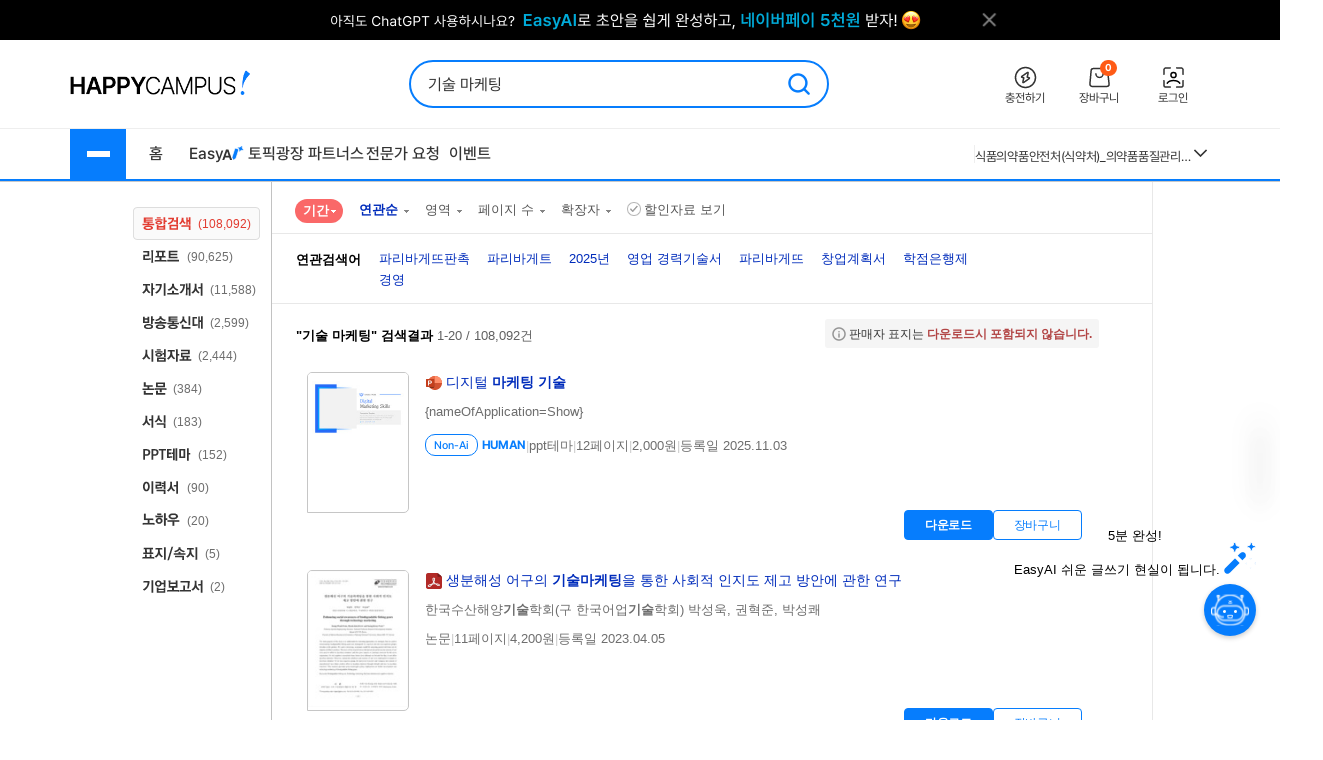

--- FILE ---
content_type: text/html; charset=UTF-8
request_url: https://www.happycampus.com/search/?qu=%EA%B8%B0%EC%88%A0+%EB%A7%88%EC%BC%80%ED%8C%85
body_size: 28418
content:
	<!doctype html>
	<html lang="ko">
	<head>
		<meta charset="utf-8">
		<meta http-equiv="X-UA-Compatible" content="IE=Edge">
				<meta name="robots" content="INDEX, FOLLOW">
		<meta name="title" content="&quot;기술 마케팅&quot;의 검색결과 입니다.">
									<meta name="description" content="{nameOfApplication=Show} ">
				<meta name="keywords" content="파리바게뜨판촉,파리바게트,2025년,영업 경력기술서,파리바게뜨,창업계획서,학점은행제,경영">
												<meta name="naver-site-verification" content="9d5276990e037d2a259f3dd85f8d386740d2b02d">
			<meta name="msvalidate.01" content="E236260B46612146FC41B9B341F4AE51" />
				<link rel="SHORTCUT ICON" type="image/x-icon" href="/images/v4/favicon.ico">
						
				<link rel="stylesheet" type="text/css" href="/css/v5/swiper-bundle.min.css?cssVer=20260114.0" />
<link rel="stylesheet" type="text/css" href="/css/v4/common.css?cssVer=20260114.0" />
<link rel="stylesheet" type="text/css" href="/css/v4/search2014.css?cssVer=20260114.0" />
<link rel="stylesheet" type="text/css" href="/css/pop/pop2009.css?cssVer=20260114.0" />
<link rel="stylesheet" type="text/css" href="/css/jquery-ui/jquery-ui.min.css?ver=3" />
<link rel="stylesheet" type="text/css" href="?cssVer=20260114.0" />
<script type="text/javascript" src="/assets/2905faa7/jquery.min.js"></script>
<script type="text/javascript" src="/js/swiper-bundle.min.js?jsVer=20260113.0"></script>
<script type="text/javascript" src="https://pagead2.googlesyndication.com/pagead/js/adsbygoogle.js"></script>
<script type="text/javascript" src="/js/plugin/jquery.cycle.all.js?jsVer=20260113.0"></script>
<title>&quot;기술 마케팅&quot;의 검색결과 입니다.</title>
	</head>
	<body>
							<div class="TopBanner">
					<div class="Inner">
						<div id="bannerPcHeaderLine" style="position:relative;width:1025px;height:40px;clear:both;">
		
		<ul style="list-style:none !important;overflow:hidden;width:1025px;height:40px;">
							<li data-bannerPositionSeq='233' data-bannerSeq="3492"><a href="/banner/click/3492" target='_blank'><img src="/images/hcBanner/2025/09/01/3492.png?cd=1767158434" width="1025" alt="AI글쓰기 2.1 업데이트"></a></li>
								</ul>
			</div>

	<script>
		jQuery(function () {
			
			if(typeof bannerSeq === "undefined"){
				bannerSeq = new Array();
			}

			var bannerCycleOpts = {
				fx: 'fade',
				speed: 'fast',
				timeout: 0,
				pagerEvent: 'mouseover',
				slideResize: true,
				containerResize: true,
				width: '100%',
				height: '100%',
				fit: 1,
				speed: 600,
				timeout: 3000,
				//배너가 노출될때 최초 1회 뷰 로그 저장
				before(el) {
					if(typeof $(el).attr('data-bannerSeq') !== "undefined") {
						if(bannerSeq.indexOf($(el).attr('data-bannerPositionSeq')+'-'+$(el).attr('data-bannerSeq')) == -1) {
							$.get("/banner/viewLog/" + $(el).attr('data-bannerSeq'));
							bannerSeq.push($(el).attr('data-bannerPositionSeq')+'-'+$(el).attr('data-bannerSeq'));
							console.log($(el).attr('data-bannerPositionSeq')+'-'+$(el).attr('data-bannerSeq'));
						}
					}
				},
			};

			
			$('#bannerPcHeaderLine > ul').cycle(bannerCycleOpts);

						$.get("/banner/viewLog/3492");
			
		});
	</script>						<button class="BtnClose" style="z-index: 9999">
							<img src="/images/v4/main/btn_top_close.png" alt="닫기" />
						</button>
					</div>
				</div>
				<script>
					const closeButton = document.querySelector('.BtnClose');
					closeButton.addEventListener('click', () => {
						const banner = document.querySelector('.TopBanner');
						banner.style.display = 'none';
					});
				</script>
				
			<div id="wrap_v4">
				
<header id="Header" class="Header">
	<div class="Shell">
		<div class="Inner">

			<article class="CenterBetween">

				<!--2025012291709 :: 로고 :: START-->
				<a href="/" class="Logo">
					<img src="/images/v5/logo/logo_header_hp.png" alt="">
				</a>
				<!--2025012291709 :: 로고 :: END-->

									<!--2025012291742 :: 검색창 :: START-->
					<div id="SearchBar">
						<div class="TextInput_2 NoFocused">
							<form name='search'
								  action="https://www.happycampus.com/search/"
								  accept-charset="utf-8" method="get"
								  onsubmit="return SearchBar.keywordSuggestFormSubmit();">
								<input type="hidden" id="searchType" name="type" value="all">
								<input type="text"
									   id="SearchBarInput"
									   placeholder="원하는 자료를 검색해 보세요."
									   autocomplete="off"
									   value="기술 마케팅">
								<button onclick="Common.hcLogTrace(229, 1043); " class="BtnSearch">
									<img src="/icon/v5/layout/icon_1.svg" alt="검색">
								</button>
							</form>

							<div id="SearchBarRecentSearches" class="RecentSearches"
								 style="display: none;">

								<div class="Recent">
									<div class="Title">
										<div class="Text">최근 검색어</div>
										<button class="BtnDelete"
												onclick="SearchBar.latelyKeywordReset();"
											>전체삭제</button>
									</div>
									<div class="Content">
										<div id="NoRecentSearches" class="Type1">최근 검색어 내역이 없습니다.</div>
										<div id="NoAutoSearches" class="Type1">자동완성 내역이 없습니다.</div>
										<ul class="Searching Type2" id="SearchBarKeywordArea">
										</ul>
									</div>
									<div class="BtnClose">
										<button>닫기</button>
									</div>
								</div>
							</div>
						</div>
					</div>
					<!--2025012291742 :: 검색창 :: END-->
					
								<!--2025012291851 :: 버튼 :: START-->
				<ul class="Ul-DVSXRFQ">
					<li>
						<a href="/pay/" class="Item" onclick="Common.hcLogTrace(233, 1149);">
							<div class="ImgBox">
								<img src="/icon/v5/layout/icon_1_1.svg" alt="충전하기">
							</div>
							<div class="Text">충전하기</div>
						</a>
					</li>
					<li>
						<a href="/cart/" class="Item" onclick="Common.hcLogTrace(233, 1154);">
							<div class="ImgBox">
								<img src="/icon/v5/layout/icon_1_2.svg" alt="장바구니">
								<div class="Num">0</div>
							</div>
							<div class="Text">장바구니</div>
						</a>
					</li>
											<li>
							<a href="https://www.happycampus.com/site/login/?returnUrl=https%3A%2F%2Fwww.happycampus.com%2Fsearch%2F%3Fqu%3D%25EA%25B8%25B0%25EC%2588%25A0%2B%25EB%25A7%2588%25EC%25BC%2580%25ED%258C%2585"
									class="Item" onclick="Common.hcLogTrace(233, 1146);">
								<div class="ImgBox">
									<img src="/icon/v5/layout/icon_1_4.svg" alt="로그인">
								</div>
								<div class="Text">로그인</div>
							</a>
						</li>
										</ul>
				<!--2025012291851 :: 버튼 :: END-->
							</article>
		</div>
	</div>
</header>
<nav class="TopNav">
	<div class="Shell">
		<div class="Inner">
			<article class="Box-I6VIE51L">
				<div class="First">
					<div class="MenuWrap">
						<button class="BtnHamburger">
							<span class="Bar"></span>
							<span class="Bar"></span>
							<span class="Bar"></span>
						</button>
						<ul class="MenuFirst">
							<li class="SubTitle">문서광장</li>
														<li>
									<a href="/kndata/report/" class="Item">
										<span>리포트</span>
										<img src="/icon/v5/layout/icon_4.svg" alt="오른쪽 화살표">
									</a>

									<ul class="SubMenu">
																					<li><a href="/kndata/report/12">경영/경제</a></li>
																						<li><a href="/kndata/report/13">공학/기술</a></li>
																						<li><a href="/kndata/report/20">교육학</a></li>
																						<li><a href="/kndata/report/18">농/수산학</a></li>
																						<li><a href="/kndata/report/23">독후감/창작</a></li>
																						<li><a href="/kndata/report/21">법학</a></li>
																						<li><a href="/kndata/report/16">사회과학</a></li>
																						<li><a href="/kndata/report/15">생활/환경</a></li>
																						<li><a href="/kndata/report/22">예체능</a></li>
																						<li><a href="/kndata/report/19">의/약학</a></li>
																						<li><a href="/kndata/report/14">인문/어학</a></li>
																						<li><a href="/kndata/report/17">자연과학</a></li>
																						<li><a href="/kndata/report/25">창업</a></li>
																						<li><a href="/kndata/report/26">디자인소스</a></li>
																						<li><a href="/kndata/report/27">프로그램소스</a></li>
																				</ul>

								</li>
																<li>
									<a href="/kndata/paper/" class="Item">
										<span>논문</span>
										<img src="/icon/v5/layout/icon_4.svg" alt="오른쪽 화살표">
									</a>

									<ul class="SubMenu">
																					<li><a href="/kndata/paper/439">인문학</a></li>
																						<li><a href="/kndata/paper/440">사회과학</a></li>
																						<li><a href="/kndata/paper/441">자연과학</a></li>
																						<li><a href="/kndata/paper/442">공학</a></li>
																						<li><a href="/kndata/paper/443">의약학</a></li>
																						<li><a href="/kndata/paper/444">농수해양학</a></li>
																						<li><a href="/kndata/paper/445">예술체육학</a></li>
																						<li><a href="/kndata/paper/446">학위논문</a></li>
																						<li><a href="/kndata/paper/5061">복합학</a></li>
																				</ul>

								</li>
																<li>
									<a href="/kndata/intro/" class="Item">
										<span>자기소개서</span>
										<img src="/icon/v5/layout/icon_4.svg" alt="오른쪽 화살표">
									</a>

									<ul class="SubMenu">
																					<li><a href="/kndata/intro/4959">취업</a></li>
																						<li><a href="/kndata/intro/4960">학교</a></li>
																						<li><a href="/kndata/intro/66">작성법</a></li>
																						<li><a href="/kndata/intro/4961">면접준비</a></li>
																						<li><a href="/kndata/intro/65">기타</a></li>
																				</ul>

								</li>
																<li>
									<a href="/kndata/resume/" class="Item">
										<span>이력서</span>
										<img src="/icon/v5/layout/icon_4.svg" alt="오른쪽 화살표">
									</a>

									<ul class="SubMenu">
																					<li><a href="/kndata/resume/59">표준 이력서</a></li>
																						<li><a href="/kndata/resume/60">디자인 이력서</a></li>
																						<li><a href="/kndata/resume/61">외국어 이력서</a></li>
																						<li><a href="/kndata/resume/62">이력서 작성법</a></li>
																				</ul>

								</li>
																<li>
									<a href="/kndata/exam/" class="Item">
										<span>시험자료</span>
										<img src="/icon/v5/layout/icon_4.svg" alt="오른쪽 화살표">
									</a>

									<ul class="SubMenu">
																					<li><a href="/kndata/exam/68">자격시험</a></li>
																						<li><a href="/kndata/exam/67">학교</a></li>
																						<li><a href="/kndata/exam/70">기타</a></li>
																				</ul>

								</li>
																<li>
									<a href="/kndata/knou/" class="Item">
										<span>방송통신대</span>
										<img src="/icon/v5/layout/icon_4.svg" alt="오른쪽 화살표">
									</a>

									<ul class="SubMenu">
																					<li><a href="/kndata/knou/72">중간과제물</a></li>
																						<li><a href="/kndata/knou/73">중간시험</a></li>
																						<li><a href="/kndata/knou/74">기말시험</a></li>
																						<li><a href="/kndata/knou/75">계절시험</a></li>
																						<li><a href="/kndata/knou/76">핵심요약노트</a></li>
																						<li><a href="/kndata/knou/346">출석대체 시험/과제</a></li>
																				</ul>

								</li>
																<li>
									<a href="/kndata/form/" class="Item">
										<span>서식</span>
										<img src="/icon/v5/layout/icon_4.svg" alt="오른쪽 화살표">
									</a>

									<ul class="SubMenu">
																					<li><a href="/kndata/form/41">각종계약서</a></li>
																						<li><a href="/kndata/form/52">건설서식</a></li>
																						<li><a href="/kndata/form/47">교육서식</a></li>
																						<li><a href="/kndata/form/50">법률서식</a></li>
																						<li><a href="/kndata/form/51">부서별서식</a></li>
																						<li><a href="/kndata/form/49">생활서식</a></li>
																						<li><a href="/kndata/form/45">업무서식</a></li>
																						<li><a href="/kndata/form/44">회사서식</a></li>
																						<li><a href="/kndata/form/46">사규/규정</a></li>
																						<li><a href="/kndata/form/43">사업계획서</a></li>
																						<li><a href="/kndata/form/53">영문서식</a></li>
																						<li><a href="/kndata/form/524">행정서식</a></li>
																						<li><a href="/kndata/form/48">기타</a></li>
																				</ul>

								</li>
																<li>
									<a href="/kndata/ppt/" class="Item">
										<span>PPT양식</span>
										<img src="/icon/v5/layout/icon_4.svg" alt="오른쪽 화살표">
									</a>

									<ul class="SubMenu">
																					<li><a href="/kndata/ppt/104">만화/애니</a></li>
																						<li><a href="/kndata/ppt/103">이미지소스</a></li>
																						<li><a href="/kndata/ppt/102">패키지자료</a></li>
																						<li><a href="/kndata/ppt/101">다이어그램</a></li>
																						<li><a href="/kndata/ppt/100">뷰티/패션</a></li>
																						<li><a href="/kndata/ppt/99">음식/식품</a></li>
																						<li><a href="/kndata/ppt/98">국가/전통/종교</a></li>
																						<li><a href="/kndata/ppt/97">과학/의료/글로벌</a></li>
																						<li><a href="/kndata/ppt/96">가족/부동산/경제</a></li>
																						<li><a href="/kndata/ppt/95">풍경/여행/동식물</a></li>
																						<li><a href="/kndata/ppt/94">취미/스포츠/레저</a></li>
																						<li><a href="/kndata/ppt/93">학교/교육</a></li>
																						<li><a href="/kndata/ppt/92">IT/컴퓨터/미디어</a></li>
																						<li><a href="/kndata/ppt/91">비즈니스</a></li>
																						<li><a href="/kndata/ppt/105">기타</a></li>
																				</ul>

								</li>
																<li>
									<a href="/kndata/corp/" class="Item">
										<span>기업보고서</span>
										<img src="/icon/v5/layout/icon_4.svg" alt="오른쪽 화살표">
									</a>

									<ul class="SubMenu">
																					<li><a href="/kndata/corp/106">대기업</a></li>
																						<li><a href="/kndata/corp/107">중견기업</a></li>
																						<li><a href="/kndata/corp/4962">중소기업</a></li>
																				</ul>

								</li>
																<li>
									<a href="/kndata/biz/" class="Item">
										<span>전문자료</span>
										<img src="/icon/v5/layout/icon_4.svg" alt="오른쪽 화살표">
									</a>

									<ul class="SubMenu">
																					<li><a href="/kndata/biz/80">세미나자료</a></li>
																				</ul>

								</li>
																<li>
									<a href="/kndata/cover/" class="Item">
										<span>표지/속지</span>
										<img src="/icon/v5/layout/icon_4.svg" alt="오른쪽 화살표">
									</a>

									<ul class="SubMenu">
																					<li><a href="/kndata/cover/88">표지</a></li>
																						<li><a href="/kndata/cover/89">리포트속지</a></li>
																				</ul>

								</li>
																<li>
									<a href="/kndata/knowhow/" class="Item">
										<span>노하우</span>
										<img src="/icon/v5/layout/icon_4.svg" alt="오른쪽 화살표">
									</a>

									<ul class="SubMenu">
																					<li><a href="/kndata/knowhow/5023">구매/판매대행</a></li>
																						<li><a href="/kndata/knowhow/5030">글쓰기</a></li>
																						<li><a href="/kndata/knowhow/5024">데이터분석</a></li>
																						<li><a href="/kndata/knowhow/5025">마케팅</a></li>
																						<li><a href="/kndata/knowhow/5026">블로그 수익화</a></li>
																						<li><a href="/kndata/knowhow/5027">쇼핑몰/스토어</a></li>
																						<li><a href="/kndata/knowhow/5028">유튜브</a></li>
																						<li><a href="/kndata/knowhow/5029">전자책/출판</a></li>
																						<li><a href="/kndata/knowhow/5035">결혼</a></li>
																						<li><a href="/kndata/knowhow/5036">공부</a></li>
																						<li><a href="/kndata/knowhow/5037">다이어트</a></li>
																						<li><a href="/kndata/knowhow/5038">디자인</a></li>
																						<li><a href="/kndata/knowhow/5039">요리레시피</a></li>
																						<li><a href="/kndata/knowhow/5040">법률</a></li>
																						<li><a href="/kndata/knowhow/5041">부동산</a></li>
																						<li><a href="/kndata/knowhow/5042">유학</a></li>
																						<li><a href="/kndata/knowhow/5043">자동차</a></li>
																						<li><a href="/kndata/knowhow/5044">재테크</a></li>
																						<li><a href="/kndata/knowhow/5045">중고거래</a></li>
																						<li><a href="/kndata/knowhow/5046">프레젠테이션</a></li>
																						<li><a href="/kndata/knowhow/5047">프리랜서</a></li>
																						<li><a href="/kndata/knowhow/5048">학교</a></li>
																						<li><a href="/kndata/knowhow/5049">회사</a></li>
																						<li><a href="/kndata/knowhow/5034">기타</a></li>
																				</ul>

								</li>
															<li class="SubTitle">자격시험</li>
							<li>
								<a href="/qualifyingExam/" class="Item">
									<span>기출문제상세</span>
									<img src="/icon/v5/layout/icon_4.svg" alt="오른쪽 화살표">
								</a>
								<ul class="SubMenu">
																			<li><a href="/qualifyingExam/list/engineer/">기사</a></li>
																				<li><a href="/qualifyingExam/list/industrialEngineer/">산업기사</a></li>
																				<li><a href="/qualifyingExam/list/craftsman/">기능사</a></li>
																				<li><a href="/qualifyingExam/list/nationalProfessionalQualification/">국가전문자격</a></li>
																				<li><a href="/qualifyingExam/list/socialWorker/">사회복지사</a></li>
																				<li><a href="/qualifyingExam/list/computerProficiency/">컴퓨터활용능력</a></li>
																				<li><a href="/qualifyingExam/list/koreanHistory/">한국사능력검정</a></li>
																		</ul>
							</li>
							<li class="SubTitle">테마광장</li>
							<li>
								<a href="/themeSquare/main/?cate1=5692" class="Item">
									<span>간호학</span>
									<img src="/icon/v5/layout/icon_4.svg" alt="오른쪽 화살표">
								</a>
								<ul class="SubMenu">
									<li><a href="/themeSquare/list/?cate1=5692&cate2=5697">학업계획서</a></li>
									<li><a href="/themeSquare/list/?cate1=5692&cate2=5693">간호진단</a></li>
									<li><a href="/themeSquare/list/?cate1=5692&cate2=5695">CASESTUDY</a></li>
									<li><a href="/themeSquare/list/?cate1=5692&cate2=5698">국가고시</a></li>
									<li><a href="/themeSquare/list/?cate1=5692&cate2=5699">자기소개서</a></li>
								</ul>
							</li>
							<li>
								<a href="/themeSquare/main/?cate1=5887" class="Item">
									<span>유아교육학</span>
									<img src="/icon/v5/layout/icon_4.svg" alt="오른쪽 화살표">
								</a>
								<ul class="SubMenu">
									<li><a href="/themeSquare/list/?cate1=5887&cate2=5889">학업계획서</a></li>
									<li><a href="/themeSquare/list/?cate1=5887&cate2=5889">리포트</a></li>
									<li><a href="/themeSquare/list/?cate1=5887&cate2=5890">관찰일지</a></li>
									<li><a href="/themeSquare/list/?cate1=5887&cate2=5891">실습일지</a></li>
									<li><a href="/themeSquare/list/?cate1=5887&cate2=5892">자기소개서</a></li>
								</ul>
							<li>
								<a href="/themeSquare/list/?cate1=13069&cate2=13091" class="Item">
									<span>사회복지사</span>
									<img src="/icon/v5/layout/icon_4.svg" alt="오른쪽 화살표">
								</a>
								<ul class="SubMenu">
									<li><a href="/themeSquare/list/?cate1=13069&cate2=13091">사회복지개론</a></li>
									<li><a href="/themeSquare/list/?cate1=13069&cate2=13095">인간행동과사회환경</a></li>
									<li><a href="/themeSquare/list/?cate1=13069&cate2=13097">사회복지정책론</a></li>
									<li><a href="/themeSquare/list/?cate1=13069&cate2=13099">사회복지법제</a></li>
									<li><a href="/themeSquare/list/?cate1=13069&cate2=13101">사회복지실천론</a></li>
									<li><a href="/themeSquare/list/?cate1=13069&cate2=13103">사회복지실천기술론</a></li>
									<li><a href="/themeSquare/list/?cate1=13069&cate2=13107">사회복지조사론</a></li>
								</ul>
							</li>
							<li>
								<a href="/themeSquare/list/?cate1=13077&cate2=13155" class="Item">
									<span>평생교육사</span>
									<img src="/icon/v5/layout/icon_4.svg" alt="오른쪽 화살표">
								</a>
								<ul class="SubMenu">
									<li><a href="/themeSquare/list/?cate1=13077&cate2=13155">평생교육론</a></li>
									<li><a href="/themeSquare/list/?cate1=13077&cate2=13157">평생교육방법론</a></li>
									<li><a href="/themeSquare/list/?cate1=13077&cate2=13159">평생교육경영론</a></li>
									<li><a href="/themeSquare/list/?cate1=13077&cate2=13161">평생교육프로그램개발론</a></li>
									<li><a href="/themeSquare/list/?cate1=13077&cate2=13165">평생교육실습</a></li>
								</ul>
							</li>
							<li>
								<a href="/themeSquare/main/?cate1=994" class="Item">
									<span>독후감</span>
									<img src="/icon/v5/layout/icon_4.svg" alt="오른쪽 화살표">
								</a>
								<ul class="SubMenu">
									<li><a href="/themeSquare/list/?cate1=994&cate2=995">자기계발</a></li>
									<li><a href="/themeSquare/list/?cate1=994&cate2=996">경제/경영</a></li>
									<li><a href="/themeSquare/list/?cate1=994&cate2=997">수필/시</a></li>
									<li><a href="/themeSquare/list/?cate1=994&cate2=998">인문/교양</a></li>
									<li><a href="/themeSquare/list/?cate1=994&cate2=999">소설/문학</a></li>
									<li><a href="/themeSquare/list/?cate1=994&cate2=1000">역사/문화</a></li>
									<li><a href="/themeSquare/list/?cate1=994&cate2=5612">사회/정치</a></li>
									<li><a href="/themeSquare/list/?cate1=994&cate2=5613">과학/공학</a></li>
									<li><a href="/themeSquare/list/?cate1=994&cate2=5614">종교/예술</a></li>
									<li><a href="/themeSquare/list/?cate1=994&cate2=1001">기타</a></li>
									<!-- li><a href="/themeSquare/list/?cate1=994&cate2=5912">도서요약본</a></li -->
								</ul>
							</li>
							<li>
								<a href="/themeSquare/main/?cate1=1002" class="Item">
									<span>자기소개서</span>
									<img src="/icon/v5/layout/icon_4.svg" alt="오른쪽 화살표">
								</a>
								<ul class="SubMenu">
									<li><a href="/themeSquare/list/?cate1=1002&cate2=1003">공사/공기업</a></li>
									<li><a href="/themeSquare/list/?cate1=1002&cate2=1004">100대 기업</a></li>
									<li><a href="/themeSquare/list/?cate1=1002&cate2=1005">의료/복지</a></li>
									<li><a href="/themeSquare/list/?cate1=1002&cate2=1006">교육</a></li>
									<li><a href="/themeSquare/list/?cate1=1002&cate2=1007">공무원/군인</a></li>
								</ul>
							</li>
							<li>
								<a href="/themeSquare/list/?cate1=5687&cate2=5688" class="Item">
									<span>학업계획서</span>
									<img src="/icon/v5/layout/icon_4.svg" alt="오른쪽 화살표">
								</a>
								<ul class="SubMenu">
									<li><a href="/themeSquare/list/?cate1=5687&cate2=5688">대입/수시</a></li>
									<li><a href="/themeSquare/list/?cate1=5687&cate2=5689">편입학</a></li>
									<li><a href="/themeSquare/list/?cate1=5687&cate2=5690">대학원</a></li>
									<li><a href="/themeSquare/list/?cate1=5687&cate2=5691">대외활동/기타</a></li>
								</ul>
							</li>
							<li>
								<a href="/themeSquare/main/?cate1=14107" class="Item">
									<span>노하우</span>
									<img src="/icon/v5/layout/icon_4.svg" alt="오른쪽 화살표">
								</a>
								<ul class="SubMenu">
									<li><a href="/themeSquare/list/?cate1=14107&cate2=14110">N잡</a></li>
									<li><a href="/themeSquare/list/?cate1=14107&cate2=14109">직무스킬</a></li>
									<li><a href="/themeSquare/list/?cate1=14107&cate2=14111">취업스킬</a></li>
									<li><a href="/themeSquare/list/?cate1=14107&cate2=14108">라이프</a></li>
								</ul>
							</li>
							<li>
								<a href="/themeSquare/main/?cate1=14114" class="Item">
									<span>서식존</span>
									<img src="/icon/v5/layout/icon_4.svg" alt="오른쪽 화살표">
								</a>
								<ul class="SubMenu">
									<li><a href="/themeSquare/list/?cate1=14114&cate2=14118"><em>각종계약서</em></a></li>
									<li><a href="/themeSquare/list/?cate1=14114&cate2=14144"><em>건설서식</em></a></li>
									<li><a href="/themeSquare/list/?cate1=14114&cate2=14130"><em>교육서식</em></a></li>
									<li><a href="/themeSquare/list/?cate1=14114&cate2=14138"><em>법률서식</em></a></li>
									<li><a href="/themeSquare/list/?cate1=14114&cate2=14142"><em>부서별서식</em></a></li>
									<li><a href="/themeSquare/list/?cate1=14114&cate2=14128"><em>사규/규정</em></a></li>
									<li><a href="/themeSquare/list/?cate1=14114&cate2=14122"><em>사업계획서</em></a></li>
									<li><a href="/themeSquare/list/?cate1=14114&cate2=14134"><em>생활서식</em></a></li>
									<li><a href="/themeSquare/list/?cate1=14114&cate2=14126"><em>업무서식</em></a></li>
									<li><a href="/themeSquare/list/?cate1=14114&cate2=14146"><em>영문서식</em></a></li>
									<li><a href="/themeSquare/list/?cate1=14114&cate2=14148"><em>행정서식</em></a></li>
								</ul>
							</li>
							<!-- <li>
								<a href="/helpdesk/notice/" class="Btn-SB5MFZS">
									공지사항
								</a>
								<a href="/helpdesk/" class="Btn-SB5MFZS">
									<img src="/icon/v5/layout/icon_6.png" alt="고객센터">
									고객센터
								</a>
							</li> -->
						</ul>
					</div>
					<ul class="Ul-EJF97NJ">
						<li>
							<a href="/">홈</a>
						</li>
						<li>
							<a href="https://write.happycampus.com" onclick="Common.hcLogTrace(233, 12406);" target="_blank">
								<span>Easy</span>
								<img src="/icon/v5/layout/icon_3.svg" alt="이지에이아이">
							</a>
						</li>
						<li>
							<a href="/aiWrite/topicSquare/" target="_blank" onclick="Common.hcLogTrace(233, 12388);">토픽광장</a>
						</li>
						<li>
							<a href="https://partners.happycampus.com" target="_blank" onclick="Common.hcLogTrace(233, 12379);">파트너스</a>
						</li>
						<li>
							<a href="https://request.happycampus.com"
									target="_blank"
									onclick="Common.hcLogTrace(233, 12418);">전문가 요청</a>
						</li>
						<li>
							<a href="/helpdesk/event/?viewType=ing">이벤트</a>
						</li>
					</ul>
				</div>

									<!-- 인기자료 :: start -->
					<div class="Second">
						<div class="Box-LZ40AJ1">
							<div class="Line"></div>
							<div class="Swiper-7025OKI swiper">
								<div class="swiper-wrapper">
																			<div class="swiper-slide" title="[2026년 66회 간호사 국가고시 대비] 보건의료법규 총정리 요약집 (개정법O)">
											<a href="/report-doc/33055676/"
													class="Item">
												[2026년 66회 간호사 국가고시 대비] 보건의료법규 총정리 요약집 (개정법O)											</a>
										</div>
																			<div class="swiper-slide" title="세무대리인들을 위한 플랫폼(배달대행/결제대행/온라인)매출 조회 입력방법(25년 2월 04일 업데이트)">
											<a href="/knowhow-doc/26805100/"
													class="Item">
												세무대리인들을 위한 플랫폼(배달대행/결제대행/온라인)매출 조회 입력방법(25년 2월 04일 업데이트)											</a>
										</div>
																			<div class="swiper-slide" title="kals 필기시험 개념 정리본(출제문제포함)">
											<a href="/exam-doc/31583572/"
													class="Item">
												kals 필기시험 개념 정리본(출제문제포함)											</a>
										</div>
																			<div class="swiper-slide" title="한국수자원공사(K-water) 수행사업(2권) 직무능력평가 대비 필기시험 (문제 + 해설답안)">
											<a href="/exam-doc/30577289/"
													class="Item">
												한국수자원공사(K-water) 수행사업(2권) 직무능력평가 대비 필기시험 (문제 + 해설답안)											</a>
										</div>
																			<div class="swiper-slide" title="간호사 국시 요약(시험전 필독!)">
											<a href="/exam-doc/30448795/"
													class="Item">
												간호사 국시 요약(시험전 필독!)											</a>
										</div>
																			<div class="swiper-slide" title="간호사 국가고시 총 정리, 요약본(성인, 모성, 아동, 지역, 정신)-시험 당일 챙겨간 요약본입니다!">
											<a href="/report-doc/30712497/"
													class="Item">
												간호사 국가고시 총 정리, 요약본(성인, 모성, 아동, 지역, 정신)-시험 당일 챙겨간 요약본입니다!											</a>
										</div>
																			<div class="swiper-slide" title="식품의약품안전처_보건연구사_서류합격_자기소개서&amp;직무수행계획서_자소서 전문가에게 유료첨삭 받은 자료입니다.">
											<a href="/intro-doc/32995592/"
													class="Item">
												식품의약품안전처_보건연구사_서류합격_자기소개서&amp;직무수행계획서_자소서 전문가에게 유료첨삭 받은 자료입니다.											</a>
										</div>
																			<div class="swiper-slide" title="식품의약품안전처(식약처)_의약품품질관리(심사원)_서류합격_자기소개서,직무수행계획서_전문가에게 유료첨삭 받은 자료입니다.">
											<a href="/intro-doc/33189408/"
													class="Item">
												식품의약품안전처(식약처)_의약품품질관리(심사원)_서류합격_자기소개서,직무수행계획서_전문가에게 유료첨삭 받은 자료입니다.											</a>
										</div>
																			<div class="swiper-slide" title="2025(상) 한국수자원공사 토목직 필기 복원본">
											<a href="/exam-doc/30647837/"
													class="Item">
												2025(상) 한국수자원공사 토목직 필기 복원본											</a>
										</div>
																			<div class="swiper-slide" title="수질환경기사 필기 총정리본">
											<a href="/exam-doc/30820905/"
													class="Item">
												수질환경기사 필기 총정리본											</a>
										</div>
																	</div>
							</div>
							<button class="BtnMore">
								<img src="/icon/v5/layout/icon_7.svg" alt="더보기">
							</button>
							<div class="Layer-2OERKJY">
								<div class="Title"><span class="Color_Primary">인기</span> 자료</div>
								<ul class="Ranking">
																			<li>
											<a href="/report-doc/33055676/"
													title="[2026년 66회 간호사 국가고시 대비] 보건의료법규 총정리 요약집 (개정법O)">
												1. [2026년 66회 간호사 국가고시 대비] 보건의료법규 총정리 요약집 (개정법O)											</a>
										</li>
																			<li>
											<a href="/knowhow-doc/26805100/"
													title="세무대리인들을 위한 플랫폼(배달대행/결제대행/온라인)매출 조회 입력방법(25년 2월 04일 업데이트)">
												2. 세무대리인들을 위한 플랫폼(배달대행/결제대행/온라인)매출 조회 입력방법(25년 2월 04일 업데이트)											</a>
										</li>
																			<li>
											<a href="/exam-doc/31583572/"
													title="kals 필기시험 개념 정리본(출제문제포함)">
												3. kals 필기시험 개념 정리본(출제문제포함)											</a>
										</li>
																			<li>
											<a href="/exam-doc/30577289/"
													title="한국수자원공사(K-water) 수행사업(2권) 직무능력평가 대비 필기시험 (문제 + 해설답안)">
												4. 한국수자원공사(K-water) 수행사업(2권) 직무능력평가 대비 필기시험 (문제 + 해설답안)											</a>
										</li>
																			<li>
											<a href="/exam-doc/30448795/"
													title="간호사 국시 요약(시험전 필독!)">
												5. 간호사 국시 요약(시험전 필독!)											</a>
										</li>
																			<li>
											<a href="/report-doc/30712497/"
													title="간호사 국가고시 총 정리, 요약본(성인, 모성, 아동, 지역, 정신)-시험 당일 챙겨간 요약본입니다!">
												6. 간호사 국가고시 총 정리, 요약본(성인, 모성, 아동, 지역, 정신)-시험 당일 챙겨간 요약본입니다!											</a>
										</li>
																			<li>
											<a href="/intro-doc/32995592/"
													title="식품의약품안전처_보건연구사_서류합격_자기소개서&amp;직무수행계획서_자소서 전문가에게 유료첨삭 받은 자료입니다.">
												7. 식품의약품안전처_보건연구사_서류합격_자기소개서&amp;직무수행계획서_자소서 전문가에게 유료첨삭 받은 자료입니다.											</a>
										</li>
																			<li>
											<a href="/intro-doc/33189408/"
													title="식품의약품안전처(식약처)_의약품품질관리(심사원)_서류합격_자기소개서,직무수행계획서_전문가에게 유료첨삭 받은 자료입니다.">
												8. 식품의약품안전처(식약처)_의약품품질관리(심사원)_서류합격_자기소개서,직무수행계획서_전문가에게 유료첨삭 받은 자료입니다.											</a>
										</li>
																			<li>
											<a href="/exam-doc/30647837/"
													title="2025(상) 한국수자원공사 토목직 필기 복원본">
												9. 2025(상) 한국수자원공사 토목직 필기 복원본											</a>
										</li>
																			<li>
											<a href="/exam-doc/30820905/"
													title="수질환경기사 필기 총정리본">
												10. 수질환경기사 필기 총정리본											</a>
										</li>
																	</ul>
							</div>
						</div>
					</div>
					<script>
						window.addEventListener('DOMContentLoaded', () => {
							// set vars: html element 변수 설정
							const btnMore = document.querySelector('.Box-LZ40AJ1 .BtnMore');
							const topSaleDocListLayer = document.querySelector('.Layer-2OERKJY');

							// 인기 자료 목록 더보기 클릭 이벤트
							btnMore.addEventListener('click', () => {
								topSaleDocListLayer.classList.toggle('Open');
								btnMore.classList.toggle('On');
							});

							// 화면 클릭시 인기자료 목록 숨김 이벤트 처리
							document.addEventListener('click', function(event) {
								if (!btnMore.contains(event.target)
									&& !topSaleDocListLayer.contains(event.target)) {

									topSaleDocListLayer.classList.remove('Open');
									btnMore.classList.remove('On');
								}
							});

							// 인기 자료 목록 swiper 설정
							const swiper7 = new Swiper('.Swiper-7025OKI', {
								direction: "vertical",
								height: 18,
								slidesPerView: 1,
								loop: true,
								autoplay: {
									delay: 2500,
									disableOnInteraction: false,
								},
							});

							swiper7.el.addEventListener('mouseenter', function () {
								swiper7.autoplay.stop();
							});

							swiper7.el.addEventListener('mouseleave', function () {
								swiper7.autoplay.start();
							});
						});
					</script>
					<!-- 인기자료 :: end -->
							</article>
		</div>
	</div>
</nav>			<div class="sch_top_line"></div>
	<div id="container">
<!-- container -->
<div id="container">
	<!-- aside -->
	<div class="aside">
		<ul class="s_menu">
						<li class=on> <span style="cursor:pointer" class="cate1" onclick="Search.setTypeFilter('total');return false;"><span class="txt_tab">통합검색<em class="c_n1">(108,092)</em></span></span></li>
								<li > <span style="cursor:pointer" class="cate2" onclick="Search.setTypeFilter('report');return false;"><span class="txt_tab">리포트<em class="c_n3">(90,625)</em></span></span></li>
										<li > <span style="cursor:pointer" class="cate4" onclick="Search.setTypeFilter('intro');return false;"><span class="txt_tab">자기소개서<em class="c_n5">(11,588)</em></span></span></li>
										<li > <span style="cursor:pointer" class="cate7" onclick="Search.setTypeFilter('knou');return false;"><span class="txt_tab">방송통신대<em class="c_n8">(2,599)</em></span></span></li>
										<li > <span style="cursor:pointer" class="cate6" onclick="Search.setTypeFilter('exam');return false;"><span class="txt_tab">시험자료<em class="c_n7">(2,444)</em></span></span></li>
										<li > <span style="cursor:pointer" class="cate3" onclick="Search.setTypeFilter('paper');return false;"><span class="txt_tab">논문<em class="c_n4">(384)</em></span></span></li>
										<li > <span style="cursor:pointer" class="cate8" onclick="Search.setTypeFilter('form');return false;"><span class="txt_tab">서식<em class="c_n9">(183)</em></span></span></li>
										<li > <span style="cursor:pointer" class="cate9" onclick="Search.setTypeFilter('ppt');return false;"><span class="txt_tab">ppt테마<em class="c_n10">(152)</em></span></span></li>
										<li > <span style="cursor:pointer" class="cate5" onclick="Search.setTypeFilter('resume');return false;"><span class="txt_tab">이력서<em class="c_n6">(90)</em></span></span></li>
										<li > <span style="cursor:pointer" class="cate16" onclick="Search.setTypeFilter('knowhow');return false;"><span class="txt_tab">노하우<em class="c_n6">(20)</em></span></span></li>
										<li > <span style="cursor:pointer" class="cate13" onclick="Search.setTypeFilter('cover');return false;"><span class="txt_tab">표지/속지<em class="c_n14">(5)</em></span></span></li>
										<li > <span style="cursor:pointer" class="cate10" onclick="Search.setTypeFilter('corp');return false;"><span class="txt_tab">기업보고서<em class="c_n11">(2)</em></span></span></li>
							</ul>
	</div>
	<!-- //aside -->
		<!-- content -->
	<div class="content">
		<div class="sch_sort">
			<ul>
									<li class="menu">
						<div class="im_mark">
														<span style="cursor:pointer" class="direct_in on" onclick="Search.openFilter('dateFilterPop', event);return false;">기간</span>
						</div>
						<div id="dateFilterPop" class="sort_pop1" style="display: none">
							<ul>
								<li><span style="cursor:pointer" class="sort_lnk on" onclick="Search.setDateFilter(true);return false;">전체</span></li>
								<li><span style="cursor:pointer" class="sort_lnk " onclick="Search.setDateFilter(false, '3m');return false;">3개월</span></li>
								<li><span style="cursor:pointer" class="sort_lnk " onclick="Search.setDateFilter(false, '6m');return false;">6개월</span></li>
								<li><span style="cursor:pointer" class="sort_lnk " onclick="Search.setDateFilter(false, '1y');return false;">1년</span></li>
								<li><span style="cursor:pointer" class="sort_lnk " onclick="Search.setDateFilter(false, '2y');return false;">2년</span></li>
								<li><span style="cursor:pointer" class="sort_lnk " onclick="Search.setDateFilter(false, '3y');return false;">3년</span></li>
								<li><span style="cursor:pointer" class="sort_lnk " onclick="Search.setDateFilter(false, '5y');return false;">5년</span></li>
							</ul>
							<div class="date_set">
								<span>직접입력</span>
								<div class="set_input">
											<span>
			<input class="date" name="filterStartDate" id="filterStartDate" type="text" value="2023.01.19" data-date-format="yyyy.mm.dd" readonly>
		</span>											<span>
			<input class="date" name="filterEndDate" id="filterEndDate" type="text" value="2026.01.18" data-date-format="yyyy.mm.dd" readonly>
		</span>								</div>
								<span style="cursor:pointer" class="btn_sort_submit" onclick="Search.setDateFilter(false);return false;">적용</span>
							</div>
						</div>
					</li>
								<li class="menu">
										<span style="cursor:pointer" class="direct_in on" onclick="Search.openFilter('areaOrderPop', event);return false;">연관순</span>
					<div id="areaOrderPop" class="sort_pop1" style="height:72px;display: none">
						<ul>
							<li><span style="cursor:pointer" class="sort_lnk on" onclick="Search.setOrderFilter('');return false;">연관순</span></li>
							<li><span style="cursor:pointer" class="sort_lnk " onclick="Search.setOrderFilter('date');return false;">최신순</span></li>
						</ul>
					</div>
				</li>

				<li class="menu">
											<span style="cursor:pointer" class="direct_in" onclick="Search.openFilter('areaFilterPop', event);return false;">영역</span>
										<div id="areaFilterPop" class="sort_pop1" style="height:128px;display: none">
						<ul>
							<li><span style="cursor:pointer" class="sort_lnk on" onclick="Search.setAreaFilter('');return false;">전체</span></li>
							<li><span style="cursor:pointer" class="sort_lnk " onclick="Search.setAreaFilter('title');return false;">제목</span></li>
							<li><span style="cursor:pointer" class="sort_lnk " onclick="Search.setAreaFilter('body');return false;">본문</span></li>
							<li><span style="cursor:pointer" class="sort_lnk " onclick="Search.setAreaFilter('tag');return false;">태그</span></li>
						</ul>
					</div>
				</li>
									<li class="menu">
													<span style="cursor:pointer" class="direct_in" onclick="Search.openFilter('pageFilterPop', event);return false;">페이지 수</span>
												<div id="pageFilterPop" class="sort_pop2" style="display: none">
							<ul>
								<li>
									<span style="cursor:pointer"
										  class="sort_lnk"
										  onclick="Search.setPageFilter({isReset: true});return false;">전체페이지</span>
								</li>
								<li>
									<span style="cursor:pointer"
										  class="sort_lnk "
										  onclick="Search.setPageFilter({minPage: 1, maxPage: 5, startPage: 1, endPage: 5});return false;">1 페이지 ~ 5 페이지</span>
								</li>
								<li>
									<span style="cursor:pointer"
										  class="sort_lnk "
										  onclick="Search.setPageFilter({minPage: 6, maxPage: 10, startPage: 6, endPage: 10});return false;">6 페이지 ~ 10 페이지</span>
								</li>
								<li class="page_num">
																			<span style="display: block;">직접입력</span>
																		<label style="display: inline-block">
										<input id="filterStartPage"
											   type="text"
											   onkeyup="if(event.keyCode == 13) Search.setPageFilter();"
											   placeholder="0"
											   value=""
											   data-minpage="0"> 페이지
									</label>
									<span style="display: inline-block;">~</span>
									<label style="display: inline-block">
										<input id="filterEndPage"
											   type="text"
											   onkeyup="if(event.keyCode == 13) Search.setPageFilter();"
											   placeholder="1045"
											   value=""
											   data-maxpage="1045"> 페이지
									</label>
									<span style="cursor:pointer;display: inline-block;margin-bottom: 0;"
										  class="btn_sort_submit"
										  onclick="Search.setPageFilter();return false;">적용</span>
								</li>
							</ul>
						</div>
					</li>
								<li class="menu">
											<span style="cursor:pointer" class="direct_in" onclick="Search.openFilter('extensionFilterPop', event);return false;">확장자</span>
										<div id="extensionFilterPop" class="sort_pop1" style="height:auto;display: none;">
						<ul>
							<li><span style="cursor:pointer" class="sort_lnk on" onclick="Search.setExtFilter('');return false;">전체</span></li>
															<li><span style="cursor:pointer" class="sort_lnk " onclick="Search.setExtFilter('hwp');return false;">한글</span></li>
															<li><span style="cursor:pointer" class="sort_lnk " onclick="Search.setExtFilter('pdf');return false;">PDF</span></li>
															<li><span style="cursor:pointer" class="sort_lnk " onclick="Search.setExtFilter('doc');return false;">MS워드</span></li>
															<li><span style="cursor:pointer" class="sort_lnk " onclick="Search.setExtFilter('xls');return false;">MS엑셀</span></li>
															<li><span style="cursor:pointer" class="sort_lnk " onclick="Search.setExtFilter('ppt');return false;">MS파워포인트</span></li>
															<li><span style="cursor:pointer" class="sort_lnk " onclick="Search.setExtFilter('zip');return false;">압축파일</span></li>
															<li><span style="cursor:pointer" class="sort_lnk " onclick="Search.setExtFilter('etc');return false;">기타</span></li>
													</ul>
					</div>
				</li>
				<li class="menu">
					<span style="cursor:pointer" class="set_sale" onclick="Search.setSaleEvent(true);return false;"><span class="chk "></span>할인자료 보기</span>
				</li>

							</ul>

			<form action="/search/" method="get" id="filterForm">
				<input type="hidden" id="type" name="type" value="total">
				<input type="hidden" id="order" name="order" value="">
				<input type="hidden" id="area" name="area" value="">
				<input type="hidden" id="startDate" name="startDate" value="">
				<input type="hidden" id="endDate" name="endDate" value="">
				<input type="hidden" id="startPage" name="startPage" value="">
				<input type="hidden" id="endPage" name="endPage" value="">
				<input type="hidden" id="ext" name="ext" value="">
				<input type="hidden" id="saleEvent" name="saleEvent" value="">
				<input type="hidden" name="qu" value="기술 마케팅">
				<input type="hidden" id="withinQuHidden" name="withinQu" value="">
				<input type="hidden" id="inSearchChkHidden" name="inSearchChk" value="" >
			</form>
		</div>
					<div class="relate">
				<h2 class="tit">연관검색어</h2>
				<div class="re_lst">
											<span><a href="/search/?qu=%ED%8C%8C%EB%A6%AC%EB%B0%94%EA%B2%8C%EB%9C%A8%ED%8C%90%EC%B4%89" onclick="Common.hcLogTrace(201, 202);">파리바게뜨판촉</a></span>
											<span><a href="/search/?qu=%ED%8C%8C%EB%A6%AC%EB%B0%94%EA%B2%8C%ED%8A%B8" onclick="Common.hcLogTrace(201, 202);">파리바게트</a></span>
											<span><a href="/search/?qu=2025%EB%85%84" onclick="Common.hcLogTrace(201, 202);">2025년</a></span>
											<span><a href="/search/?qu=%EC%98%81%EC%97%85+%EA%B2%BD%EB%A0%A5%EA%B8%B0%EC%88%A0%EC%84%9C" onclick="Common.hcLogTrace(201, 202);">영업 경력기술서</a></span>
											<span><a href="/search/?qu=%ED%8C%8C%EB%A6%AC%EB%B0%94%EA%B2%8C%EB%9C%A8" onclick="Common.hcLogTrace(201, 202);">파리바게뜨</a></span>
											<span><a href="/search/?qu=%EC%B0%BD%EC%97%85%EA%B3%84%ED%9A%8D%EC%84%9C" onclick="Common.hcLogTrace(201, 202);">창업계획서</a></span>
											<span><a href="/search/?qu=%ED%95%99%EC%A0%90%EC%9D%80%ED%96%89%EC%A0%9C" onclick="Common.hcLogTrace(201, 202);">학점은행제</a></span>
											<span><a href="/search/?qu=%EA%B2%BD%EC%98%81" onclick="Common.hcLogTrace(201, 202);">경영</a></span>
									</div>
			</div>
		
		
			
						<div class="lst_type1">
				<div class="sc_notify">
					<img src="/icon/v5/search/info.png" width="14" alt="">
					판매자 표지는 <em>다운로드시 포함되지 않습니다.</em>
				</div>

				<h2 class="tit">
					"기술 마케팅" 검색결과 <span>1-20 / 108,092건</span>
									</h2>

				<ul>
												<li >
								<div class="thumb">
									
									<a href="/ppt-doc/33205460/"
											target="_blank"
											class="sp_thmb thmb100x">
										<img alt="자료 표지"
												src="https://image4.happycampus.com/Production/thumb212/2025/11/03/data33205460-0001.jpg">
										<span class="thmb_v"></span>
																													</a>
								</div>
								<div class="doc_detail_w">
									<dl class="doc_detail">
										<dt style="max-height: 42px;overflow-y: hidden;text-align: left">
											<img src='/images/v5/common/fileIcons/ppt.svg' class='im_p' alt=''> <a href="/ppt-doc/33205460/" target="_blank"> 디지털 <strong>마케팅</strong> <strong>기술</strong></a>
																					</dt>
																					<dd class="d_con" style="max-height: 51px;word-break:break-all;overflow-y: hidden;text-align: justify">{nameOfApplication=Show}</dd>
																				<dd class="d_info">
																							<div class="non-ai">
													<span class="Flag_12 Style1">
														<span>Non-Ai</span>
													</span>
													<span class="ico_human">HUMAN</span>
												</div>
												<span>|</span>
																							ppt테마 <span>|</span> 12페이지 <span>|</span> 2,000원  <span>|</span> 등록일 2025.11.03  </dd>
									</dl>
								</div>
								<div class="BtnBox_ser">
									
																			<a class="Button_ser Style1"
												href="#"
												onclick="Common.download(33205460);Common.hcLogTrace(201, 233, '');return false;"
												title="다운로드">다운로드</a>
									
																			<a class="Button_ser Style2"
												href="#"
												onClick="Cart.addItem(33205460);Common.hcLogTrace(201, 234);return false;"
												title="장바구니">장바구니</a>
																	</div>
							</li>
														<li >
								<div class="thumb">
									
									<a href="/paper-doc/27899584/"
											target="_blank"
											class="sp_thmb thmb100x">
										<img alt="자료 표지"
												src="https://image5.happycampus.com/Production/thumb212/korscholar/5580/data27899584-0001.jpg">
										<span class="thmb_v"></span>
																													</a>
								</div>
								<div class="doc_detail_w">
									<dl class="doc_detail">
										<dt style="max-height: 42px;overflow-y: hidden;text-align: left">
											<img src='/images/v5/common/fileIcons/pdf.svg' class='im_p' alt=''> <a href="/paper-doc/27899584/" target="_blank"> 생분해성 어구의 <strong>기술마케팅</strong>을 통한 사회적 인지도 제고 방안에 관한 연구</a>
																					</dt>
																					<dd class="d_con" style="max-height: 51px;word-break:break-all;overflow-y: hidden;text-align: justify">한국수산해양<strong>기술</strong>학회(구 한국어업<strong>기술</strong>학회) 박성욱, 권혁준, 박성쾌</dd>
																				<dd class="d_info">
																						논문 <span>|</span> 11페이지 <span>|</span> 4,200원  <span>|</span> 등록일 2023.04.05  </dd>
									</dl>
								</div>
								<div class="BtnBox_ser">
									
																			<a class="Button_ser Style1"
												href="#"
												onclick="Common.download(27899584);Common.hcLogTrace(201, 233, '');return false;"
												title="다운로드">다운로드</a>
									
																			<a class="Button_ser Style2"
												href="#"
												onClick="Cart.addItem(27899584);Common.hcLogTrace(201, 234);return false;"
												title="장바구니">장바구니</a>
																	</div>
							</li>
												<li>
						<a href="https://write.happycampus.com" target="_blank" onclick="Common.hcLogTrace(201, 12446);">
							<img src="/images/event/aiWrite/250925_sb_ai.png" alt="">
						</a>
					</li>							<li >
								<div class="thumb">
									
									<a href="/paper-doc/31441139/"
											target="_blank"
											class="sp_thmb thmb100x">
										<img alt="자료 표지"
												src="/images/common/noimg/no_support/92_131.gif">
										<span class="thmb_v"></span>
																													</a>
								</div>
								<div class="doc_detail_w">
									<dl class="doc_detail">
										<dt style="max-height: 42px;overflow-y: hidden;text-align: left">
											<img src='/images/v5/common/fileIcons/etc.svg' class='im_p' alt=''> <a href="/paper-doc/31441139/" target="_blank"> 중소기업의 <strong>기술</strong>경쟁력과 <strong>기술마케팅</strong>이 사업화성과에 미치는 영향 (Effect of Small and Medium-sized Enterprises’ Technological Competitiveness and Technology Marketing on Commercialization Performance)</a>
																					</dt>
																					<dd class="d_con" style="max-height: 51px;word-break:break-all;overflow-y: hidden;text-align: justify">한국디지털정책학회 강만영, 전인오</dd>
																				<dd class="d_info">
																						논문 <span>|</span> 15페이지 <span>|</span> 무료  <span>|</span> 등록일 2025.04.20 <span>|</span> 수정일 2025.05.11 </dd>
									</dl>
								</div>
								<div class="BtnBox_ser">
									
																			<a class="Button_ser Style1"
												href="#"
												onclick="Common.download(31441139);Common.hcLogTrace(201, 233, '');return false;"
												title="다운로드">다운로드</a>
									
																	</div>
							</li>
														<li >
								<div class="thumb">
																			<span class="ThumbnailSketchLabel">판매자 표지</span>
									
									<a href="/knou-doc/30609541/"
											target="_blank"
											class="sp_thmb thmb100x">
										<img alt="자료 표지"
												src="/images/thumbnailSketch/6122/30609541.jpg">
										<span class="thmb_v"></span>
																													</a>
								</div>
								<div class="doc_detail_w">
									<dl class="doc_detail">
										<dt style="max-height: 42px;overflow-y: hidden;text-align: left">
											<img src='/images/v5/common/fileIcons/hwp.svg' class='im_p' alt=''> <a href="/knou-doc/30609541/" target="_blank"> 통합<strong>마케팅</strong> 커뮤니케이션의 6가지 도구들을 열거한 후 각각이 현대 <strong>마케팅</strong>에서 왜 필요한지 <strong>기술</strong>하시오</a>
																					</dt>
																					<dd class="d_con" style="max-height: 51px;word-break:break-all;overflow-y: hidden;text-align: justify">통합<strong>마케팅</strong> 커뮤니케이션의 6가지 도구들을 열거한 후 각각이 현대 <strong>마케팅</strong>에서 왜 필요한지 <strong>기술</strong>하시오Ⅰ. 서론현대 <strong>마케팅</strong> 환경은 <strong>기술</strong>의 급격한 발전과 소비자 행동의 다변화로 인해 ...  끊임없이 변화하고 있다. 이러한 변화 속에서 기업들은 효과적인 커뮤니케이션 전략을 통해 소비자와의 관계를 강화하고, 경쟁 우위를 확보하기 위해 다양한 <strong>마케팅</strong> 도구를 활용하고 있 ... 다. 특히, 통합<strong>마케팅</strong> 커뮤니케이션(IMC)은 광고, 판매촉진, 공중 관계 및 홍보, 인적 판매, 직접 <strong>마케팅</strong>, 인터넷 <strong>마케팅</strong>과 소셜 <strong>마케팅</strong> 등 여섯 가지 주요 도구를 통합적으로 활용</dd>
																				<dd class="d_info">
																						방송통신대 <span>|</span> 5페이지 <span>|</span> 2,000원  <span>|</span> 등록일 2025.01.05  </dd>
									</dl>
								</div>
								<div class="BtnBox_ser">
									
																			<a class="Button_ser Style1"
												href="#"
												onclick="Common.download(30609541);Common.hcLogTrace(201, 233, '');return false;"
												title="다운로드">다운로드</a>
									
																			<a class="Button_ser Style2"
												href="#"
												onClick="Cart.addItem(30609541);Common.hcLogTrace(201, 234);return false;"
												title="장바구니">장바구니</a>
																	</div>
							</li>
														<li >
								<div class="thumb">
																			<span class="ThumbnailSketchLabel">판매자 표지</span>
									
									<a href="/report-doc/27743986/"
											target="_blank"
											class="sp_thmb thmb100x">
										<img alt="자료 표지"
												src="/images/thumbnailSketch/5549/27743986.jpg">
										<span class="thmb_v"></span>
																													</a>
								</div>
								<div class="doc_detail_w">
									<dl class="doc_detail">
										<dt style="max-height: 42px;overflow-y: hidden;text-align: left">
											<img src='/images/v5/common/fileIcons/doc.svg' class='im_p' alt=''> <a href="/report-doc/27743986/" target="_blank"> 커피시장의 <strong>마케팅</strong> 전략 <strong>기술</strong></a>
																					</dt>
																					<dd class="d_con" style="max-height: 51px;word-break:break-all;overflow-y: hidden;text-align: justify">과목명: 경영학개론주제 : 커피시장의 <strong>마케팅</strong> 전략 <strong>기술</strong>고종황제가 처음으로 커피를 마신 지 약 120년가량 지난 지금 한국은 '커피공화국'이 되었다. 한국의 커피수입량은 2016년 ... 와 <strong>마케팅</strong>믹스를 설명하고 본인의 커피숍을 위해 어떠한 <strong>마케팅</strong> 전략과 포부를 제시할 수 있는지 <strong>기술</strong>하시오.I. 서론II. 본론1. <strong>마케팅</strong>의 개념과 <strong>마케팅</strong> 환경2. <strong>마케팅</strong> 믹스의 4가지 ... 적 특성을 포함하며 사회구성원의 가치관이나 규범 등도 이에 해당함넷째, <strong>기술</strong>적 환경: 기업의 <strong>마케팅</strong> 활동에 영향을 주는 <strong>기술</strong>적 요인을 포함하는 것으로 현재의 <strong>기술</strong>력이나 <strong>기술</strong> 변화</dd>
																				<dd class="d_info">
																						리포트 <span>|</span> 4페이지 <span>|</span> 2,000원  <span>|</span> 등록일 2023.03.06  </dd>
									</dl>
								</div>
								<div class="BtnBox_ser">
									
																			<a class="Button_ser Style1"
												href="#"
												onclick="Common.download(27743986);Common.hcLogTrace(201, 233, '');return false;"
												title="다운로드">다운로드</a>
									
																			<a class="Button_ser Style2"
												href="#"
												onClick="Cart.addItem(27743986);Common.hcLogTrace(201, 234);return false;"
												title="장바구니">장바구니</a>
																	</div>
							</li>
														<li >
								<div class="thumb">
									
									<a href="/paper-doc/32375320/"
											target="_blank"
											class="sp_thmb thmb100x">
										<img alt="자료 표지"
												src="https://image5.happycampus.com/Production/thumb212/agentkci/6476/data32375320-0001.jpg">
										<span class="thmb_v"></span>
																													</a>
								</div>
								<div class="doc_detail_w">
									<dl class="doc_detail">
										<dt style="max-height: 42px;overflow-y: hidden;text-align: left">
											<img src='/images/v5/common/fileIcons/etc.svg' class='im_p' alt=''> <a href="/paper-doc/32375320/" target="_blank"> <strong>기술마케팅</strong>을 위한 On-In-One 웹 솔루션 개발 (Development of On-In-One Web Solution for Technology Marketing)</a>
																					</dt>
																					<dd class="d_con" style="max-height: 51px;word-break:break-all;overflow-y: hidden;text-align: justify">한국지능시스템학회 최쌍용, 김동섭, 박순성, 김원주, 최시웅, 황승국</dd>
																				<dd class="d_info">
																						논문 <span>|</span> 6페이지 <span>|</span> 무료  <span>|</span> 등록일 2025.06.17 <span>|</span> 수정일 2025.06.26 </dd>
									</dl>
								</div>
								<div class="BtnBox_ser">
									
																			<a class="Button_ser Style1"
												href="#"
												onclick="Common.download(32375320);Common.hcLogTrace(201, 233, '');return false;"
												title="다운로드">다운로드</a>
									
																	</div>
							</li>
														<li >
								<div class="thumb">
									
									<a href="/paper-doc/32822458/"
											target="_blank"
											class="sp_thmb thmb100x">
										<img alt="자료 표지"
												src="https://image5.happycampus.com/Production/thumb212/agentkci/6565/data32822458-0001.jpg">
										<span class="thmb_v"></span>
																													</a>
								</div>
								<div class="doc_detail_w">
									<dl class="doc_detail">
										<dt style="max-height: 42px;overflow-y: hidden;text-align: left">
											<img src='/images/v5/common/fileIcons/etc.svg' class='im_p' alt=''> <a href="/paper-doc/32822458/" target="_blank"> <strong>기술</strong> 전환기의 <strong>마케팅</strong> 전략: SK텔레콤과 3세대 이동통신 서비스 (SK Telecom: Transition toward 3rd Generation of Mobile Telecom Industry)</a>
																					</dt>
																					<dd class="d_con" style="max-height: 51px;word-break:break-all;overflow-y: hidden;text-align: justify">한국경영학회 김상훈, 심소연, 이승환, 주은혜</dd>
																				<dd class="d_info">
																						논문 <span>|</span> 24페이지 <span>|</span> 무료  <span>|</span> 등록일 2025.07.12 <span>|</span> 수정일 2025.07.20 </dd>
									</dl>
								</div>
								<div class="BtnBox_ser">
									
																			<a class="Button_ser Style1"
												href="#"
												onclick="Common.download(32822458);Common.hcLogTrace(201, 233, '');return false;"
												title="다운로드">다운로드</a>
									
																	</div>
							</li>
														<li >
								<div class="thumb">
									
									<a href="/report-doc/26150164/"
											target="_blank"
											class="sp_thmb thmb100x">
										<img alt="자료 표지"
												src="https://image4.happycampus.com/Production/thumb212/2021/06/19/data26150164-0001.jpg">
										<span class="thmb_v"></span>
																													</a>
								</div>
								<div class="doc_detail_w">
									<dl class="doc_detail">
										<dt style="max-height: 42px;overflow-y: hidden;text-align: left">
											<img src='/images/v5/common/fileIcons/ppt.svg' class='im_p' alt=''> <a href="/report-doc/26150164/" target="_blank"> xiaomi과학 <strong>기술</strong> ppt,<strong>마케팅</strong></a>
																					</dt>
																					<dd class="d_con" style="max-height: 51px;word-break:break-all;overflow-y: hidden;text-align: justify">Xiaomi Corporationintroduction Xiaomi was formally established in April 2010 as a mobile internet company focusing on independent research and develop..</dd>
																				<dd class="d_info">
																							<div class="non-ai">
													<span class="Flag_12 Style1">
														<span>Non-Ai</span>
													</span>
													<span class="ico_human">HUMAN</span>
												</div>
												<span>|</span>
																							리포트 <span>|</span> 14페이지 <span>|</span> 2,500원  <span>|</span> 등록일 2021.06.19  </dd>
									</dl>
								</div>
								<div class="BtnBox_ser">
									
																			<a class="Button_ser Style1"
												href="#"
												onclick="Common.download(26150164);Common.hcLogTrace(201, 233, '');return false;"
												title="다운로드">다운로드</a>
									
																			<a class="Button_ser Style2"
												href="#"
												onClick="Cart.addItem(26150164);Common.hcLogTrace(201, 234);return false;"
												title="장바구니">장바구니</a>
																	</div>
							</li>
														<li >
								<div class="thumb">
																			<span class="ThumbnailSketchLabel">판매자 표지</span>
									
									<a href="/report-doc/26207020/"
											target="_blank"
											class="sp_thmb thmb100x">
										<img alt="자료 표지"
												src="/images/thumbnailSketch/5242/26207020.jpg">
										<span class="thmb_v"></span>
																													</a>
								</div>
								<div class="doc_detail_w">
									<dl class="doc_detail">
										<dt style="max-height: 42px;overflow-y: hidden;text-align: left">
											<img src='/images/v5/common/fileIcons/hwp.svg' class='im_p' alt=''> <a href="/report-doc/26207020/" target="_blank"> 커피시장의 <strong>마케팅</strong> 전략 <strong>기술</strong></a>
																					</dt>
																					<dd class="d_con" style="max-height: 51px;word-break:break-all;overflow-y: hidden;text-align: justify">과목명 : 경영학개론주제 : 커피시장의 <strong>마케팅</strong> 전략 <strong>기술</strong>- 목 차 -Ⅰ. 서론Ⅱ. 본론1. 커피점 컨셉2. 커피시장의 STP전략을 통한 목적 및 방안1) 시장세분화2) 표적화3 ... ) 포지셔닝3. <strong>마케팅</strong> 믹스 전략 적용1) Product2) Price3) Place4) PromotionⅢ. 결론Ⅰ. 서론고도의 경제 성장을 통해 우리나라의 GDP 증가는 이제 더 ... 제닉의 대명사인 '방탄커피'를 제조 및 판매함으로써 커피시장에 새 바람을 불러일으키고 싶다. 그럼에 따라 커피점 컨셉과 목적 및 방안, 그리고 STP전략에 따른 <strong>마케팅</strong> 믹스 전략</dd>
																				<dd class="d_info">
																							<div class="non-ai">
													<span class="Flag_12 Style1">
														<span>Non-Ai</span>
													</span>
													<span class="ico_human">HUMAN</span>
												</div>
												<span>|</span>
																							리포트 <span>|</span> 5페이지 <span>|</span> 2,000원  <span>|</span> 등록일 2021.07.07  </dd>
									</dl>
								</div>
								<div class="BtnBox_ser">
									
																			<a class="Button_ser Style1"
												href="#"
												onclick="Common.download(26207020);Common.hcLogTrace(201, 233, '');return false;"
												title="다운로드">다운로드</a>
									
																			<a class="Button_ser Style2"
												href="#"
												onClick="Cart.addItem(26207020);Common.hcLogTrace(201, 234);return false;"
												title="장바구니">장바구니</a>
																	</div>
							</li>
														<li >
								<div class="thumb">
																			<span class="ThumbnailSketchLabel">판매자 표지</span>
									
									<a href="/knou-doc/27601676/"
											target="_blank"
											class="sp_thmb thmb100x">
										<img alt="자료 표지"
												src="/images/thumbnailSketch/5521/27601676.jpg">
										<span class="thmb_v"></span>
																													</a>
								</div>
								<div class="doc_detail_w">
									<dl class="doc_detail">
										<dt style="max-height: 42px;overflow-y: hidden;text-align: left">
											<img src='/images/v5/common/fileIcons/hwp.svg' class='im_p' alt=''> <a href="/knou-doc/27601676/" target="_blank"> 의료분쟁의 개념과 의료분쟁의 해결 제도에 대하여 <strong>기술</strong>하고 병원<strong>마케팅</strong> 목표를 달성하기 위한 <strong>마케팅</strong>믹스전략을 4P 중심으로 <strong>기술</strong>하시오</a>
																					</dt>
																					<dd class="d_con" style="max-height: 51px;word-break:break-all;overflow-y: hidden;text-align: justify">다.4. 병원<strong>마케팅</strong> 목표를 달성하기 위한 <strong>마케팅</strong>믹스전략을 4P 중심으로 <strong>기술</strong>하시오(20점).<strong>마케팅</strong> 전략수립은 정보수집, 전략수집, 전략실행의 단계를 거친다. 제1단계는 <strong>마케팅</strong> 환경 ... __________________________________________________________________________________- 이하 과제 작성1. 의료분쟁의 개념과 의료분쟁의 해결 제도에 대하여 <strong>기술</strong>하시오(10점 ... 을 전담하는 역할을 수행하며 소송 전 단계에서 전체 기능을 담당한다.2. 환자 안전에 대하여 정의하고 환자안전사고의 종류를 <strong>기술</strong>하시오(10점).교재 제12장을 참고하시오.모든 의료</dd>
																				<dd class="d_info">
																						방송통신대 <span>|</span> 5페이지 <span>|</span> 5,000원  <span>|</span> 등록일 2023.01.12  </dd>
									</dl>
								</div>
								<div class="BtnBox_ser">
									
																			<a class="Button_ser Style1"
												href="#"
												onclick="Common.download(27601676);Common.hcLogTrace(201, 233, '');return false;"
												title="다운로드">다운로드</a>
									
																			<a class="Button_ser Style2"
												href="#"
												onClick="Cart.addItem(27601676);Common.hcLogTrace(201, 234);return false;"
												title="장바구니">장바구니</a>
																	</div>
							</li>
														<li >
								<div class="thumb">
									
									<a href="/paper-doc/31578388/"
											target="_blank"
											class="sp_thmb thmb100x">
										<img alt="자료 표지"
												src="https://image5.happycampus.com/Production/thumb212/agentkci/6316/data31578388-0001.jpg">
										<span class="thmb_v"></span>
																													</a>
								</div>
								<div class="doc_detail_w">
									<dl class="doc_detail">
										<dt style="max-height: 42px;overflow-y: hidden;text-align: left">
											<img src='/images/v5/common/fileIcons/etc.svg' class='im_p' alt=''> <a href="/paper-doc/31578388/" target="_blank"> 패션 산업에서의 체험 <strong>마케팅</strong>을 위한 프로젝션 맵핑 <strong>기술</strong>의 활용 (The Utilization of Projection Mapping Technology for Experiential Marketing in the Fashion Industry)</a>
																					</dt>
																					<dd class="d_con" style="max-height: 51px;word-break:break-all;overflow-y: hidden;text-align: justify">한국패션디자인학회 하유이, 김이경</dd>
																				<dd class="d_info">
																						논문 <span>|</span> 14페이지 <span>|</span> 무료  <span>|</span> 등록일 2025.04.29 <span>|</span> 수정일 2025.05.15 </dd>
									</dl>
								</div>
								<div class="BtnBox_ser">
									
																			<a class="Button_ser Style1"
												href="#"
												onclick="Common.download(31578388);Common.hcLogTrace(201, 233, '');return false;"
												title="다운로드">다운로드</a>
									
																	</div>
							</li>
														<li >
								<div class="thumb">
																			<span class="ThumbnailSketchLabel">판매자 표지</span>
									
									<a href="/report-doc/29811657/"
											target="_blank"
											class="sp_thmb thmb100x">
										<img alt="자료 표지"
												src="/images/thumbnailSketch/5963/29811657.jpg">
										<span class="thmb_v"></span>
																													</a>
								</div>
								<div class="doc_detail_w">
									<dl class="doc_detail">
										<dt style="max-height: 42px;overflow-y: hidden;text-align: left">
											<img src='/images/v5/common/fileIcons/hwp.svg' class='im_p' alt=''> <a href="/report-doc/29811657/" target="_blank"> 무조건 팔리는 심리 <strong>마케팅</strong> <strong>기술</strong> 100</a>
																					</dt>
																					<dd class="d_con" style="max-height: 51px;word-break:break-all;overflow-y: hidden;text-align: justify">무조건 팔리는 심리 <strong>마케팅</strong> <strong>기술</strong> 100단번에 매출을 200% 올리는 설득의 심리학,1. 평범한 물건도 좋아 보이게 하는 심리 <strong>마케팅</strong> <strong>기술</strong>□ 얻는 이득보다 잃게되는 손해를 강조하라 ... 는 심리 <strong>마케팅</strong> <strong>기술</strong>□ 상대의 눈, 입, 몸을 의식하라.□ 상대와 나 사이에 다리를 놓아라.□ 얼굴을 계속 마주치는게 중요한 이유 - 상대에게 호감을 얻기 위해서는 대화 시간 ... 로 결정했다고 믿게하라.2. 내 물건을 사게 만드는 17가지 카피의 <strong>기술</strong>□ 00로 고민이신 분에게.. 라고 말 걸기어깨허리 만성통증 vs 반복되는 통증으로 더 이상 고생하고 싶지 않</dd>
																				<dd class="d_info">
																						리포트 <span>|</span> 3페이지 <span>|</span> 1,000원  <span>|</span> 등록일 2024.05.01  </dd>
									</dl>
								</div>
								<div class="BtnBox_ser">
									
																			<a class="Button_ser Style1"
												href="#"
												onclick="Common.download(29811657);Common.hcLogTrace(201, 233, '');return false;"
												title="다운로드">다운로드</a>
									
																			<a class="Button_ser Style2"
												href="#"
												onClick="Cart.addItem(29811657);Common.hcLogTrace(201, 234);return false;"
												title="장바구니">장바구니</a>
																	</div>
							</li>
														<li >
								<div class="thumb">
																			<span class="ThumbnailSketchLabel">판매자 표지</span>
									
									<a href="/report-doc/29662489/"
											target="_blank"
											class="sp_thmb thmb100x">
										<img alt="자료 표지"
												src="/images/thumbnailSketch/5933/29662489.jpg">
										<span class="thmb_v"></span>
																													</a>
								</div>
								<div class="doc_detail_w">
									<dl class="doc_detail">
										<dt style="max-height: 42px;overflow-y: hidden;text-align: left">
											<img src='/images/v5/common/fileIcons/hwp.svg' class='im_p' alt=''> <a href="/report-doc/29662489/" target="_blank"> 무조건 팔리는 심리 <strong>마케팅</strong> <strong>기술</strong> 100</a>
																					</dt>
																					<dd class="d_con" style="max-height: 51px;word-break:break-all;overflow-y: hidden;text-align: justify">무조건 팔리는 심리 <strong>마케팅</strong> <strong>기술</strong> 100상품이든 서비스든 무엇인가를 파는 일에는 공통점이 있다. 바로 고객은 사람이라는 점이다. 사람은 마음으로 살지 말지를 정한다. 사야하는 이유 ... 하신다고 하면 대부분 고객 가입을 해주시는 경우가 있다.* 카피를 본 순간 ‘저건 내 얘기야!라고 생각하게 하라 - 타깃을 좁히는 카피 <strong>기술마케팅</strong>의 기본 원칙은 ‘타깃을 좁혀라’다 ...  있는 100가지 심리<strong>기술</strong>을 사례와 함께 담았다. 그 중 우리에게 접목할만한 내용 몇 가지를 얘기해보고자 한다.* 심리를 알면 고객의 관심을 구매로 바꿀 수 있다. - 무료로 관심</dd>
																				<dd class="d_info">
																						리포트 <span>|</span> 2페이지 <span>|</span> 1,000원  <span>|</span> 등록일 2024.04.06  </dd>
									</dl>
								</div>
								<div class="BtnBox_ser">
									
																			<a class="Button_ser Style1"
												href="#"
												onclick="Common.download(29662489);Common.hcLogTrace(201, 233, '');return false;"
												title="다운로드">다운로드</a>
									
																			<a class="Button_ser Style2"
												href="#"
												onClick="Cart.addItem(29662489);Common.hcLogTrace(201, 234);return false;"
												title="장바구니">장바구니</a>
																	</div>
							</li>
														<li >
								<div class="thumb">
																			<span class="ThumbnailSketchLabel">판매자 표지</span>
									
									<a href="/report-doc/29468129/"
											target="_blank"
											class="sp_thmb thmb100x">
										<img alt="자료 표지"
												src="/images/thumbnailSketch/5894/29468129.jpg">
										<span class="thmb_v"></span>
																													</a>
								</div>
								<div class="doc_detail_w">
									<dl class="doc_detail">
										<dt style="max-height: 42px;overflow-y: hidden;text-align: left">
											<img src='/images/v5/common/fileIcons/hwp.svg' class='im_p' alt=''> <a href="/report-doc/29468129/" target="_blank"> 무조건 팔리는 심리<strong>마케팅</strong><strong>기술</strong> 100</a>
																					</dt>
																					<dd class="d_con" style="max-height: 51px;word-break:break-all;overflow-y: hidden;text-align: justify">100가지의 심리<strong>마케팅</strong> <strong>기술</strong>을 소개하고 있는 책인데 그 중 마음에 들거나 인상 깊었던 방법을 정리해보고자 한다. 먼저 첫 번째는 [어려운 부탁도 거절하지 못하게 하는 ‘한 발 ...  부탁’의 순서로 한다는 일종의 심리<strong>기술</strong>이다.두 번째는 [영업할 때 전제를 말하면 유리해진다]이다. 사람들은 전제를 들으면 그 전제를 기준으로 생각하며 또는 그 전제를 당연하게 여기</dd>
																				<dd class="d_info">
																						리포트 <span>|</span> 2페이지 <span>|</span> 1,000원  <span>|</span> 등록일 2024.02.17  </dd>
									</dl>
								</div>
								<div class="BtnBox_ser">
									
																			<a class="Button_ser Style1"
												href="#"
												onclick="Common.download(29468129);Common.hcLogTrace(201, 233, '');return false;"
												title="다운로드">다운로드</a>
									
																			<a class="Button_ser Style2"
												href="#"
												onClick="Cart.addItem(29468129);Common.hcLogTrace(201, 234);return false;"
												title="장바구니">장바구니</a>
																	</div>
							</li>
														<li >
								<div class="thumb">
																			<span class="ThumbnailSketchLabel">판매자 표지</span>
									
									<a href="/report-doc/29197121/"
											target="_blank"
											class="sp_thmb thmb100x">
										<img alt="자료 표지"
												src="/images/thumbnailSketch/5840/29197121.jpg">
										<span class="thmb_v"></span>
																													</a>
								</div>
								<div class="doc_detail_w">
									<dl class="doc_detail">
										<dt style="max-height: 42px;overflow-y: hidden;text-align: left">
											<img src='/images/v5/common/fileIcons/hwp.svg' class='im_p' alt=''> <a href="/report-doc/29197121/" target="_blank"> 색채 <strong>마케팅</strong>에 대해 <strong>기술</strong>하시오</a>
																					</dt>
																					<dd class="d_con" style="max-height: 51px;word-break:break-all;overflow-y: hidden;text-align: justify">색채 <strong>마케팅</strong>에 대해 <strong>기술</strong>하시오? 본 문1. 서론색채 <strong>마케팅</strong>은 제품 또는 브랜드를 소비자에게 더욱 효과적으로 전달하기 위해 색채를 이용하는 전략이다. 색채는 소비자의 무의식적인 ... 한 역할을 한다. 이러한 이유로, 색채 <strong>마케팅</strong>은 현대 <strong>마케팅</strong>에서 중요한 전략 중 하나로 자리 잡고 있다. 색채 <strong>마케팅</strong>은 제품이나 브랜드를 대중에게 홍보하기 위해 색채를 이용 ... 들의 관심을 끌어낸다. 색채 <strong>마케팅</strong>은 제품의 브랜드 컬러를 선정하는 것부터 시작하여 제품의 포장, 광고, 웹사이트 디자인 등 모든 <strong>마케팅</strong> 활동에 적용된다. 이러한 전략은 제품의 인식</dd>
																				<dd class="d_info">
																						리포트 <span>|</span> 3페이지 <span>|</span> 2,000원  <span>|</span> 등록일 2023.11.22  </dd>
									</dl>
								</div>
								<div class="BtnBox_ser">
									
																			<a class="Button_ser Style1"
												href="#"
												onclick="Common.download(29197121);Common.hcLogTrace(201, 233, '');return false;"
												title="다운로드">다운로드</a>
									
																			<a class="Button_ser Style2"
												href="#"
												onClick="Cart.addItem(29197121);Common.hcLogTrace(201, 234);return false;"
												title="장바구니">장바구니</a>
																	</div>
							</li>
														<li >
								<div class="thumb">
									
									<a href="/paper-doc/31405123/"
											target="_blank"
											class="sp_thmb thmb100x">
										<img alt="자료 표지"
												src="/images/common/noimg/no_support/92_131.gif">
										<span class="thmb_v"></span>
																													</a>
								</div>
								<div class="doc_detail_w">
									<dl class="doc_detail">
										<dt style="max-height: 42px;overflow-y: hidden;text-align: left">
											<img src='/images/v5/common/fileIcons/etc.svg' class='im_p' alt=''> <a href="/paper-doc/31405123/" target="_blank"> 인터랙티브 <strong>마케팅</strong>커뮤니케이션 매체로써 QR코드 이용에 관한 연구 : <strong>기술</strong>수용모델을 중심으로 (QR code as Interactive Marketing Communication Media : Focused on Technology Acceptance Model)</a>
																					</dt>
																					<dd class="d_con" style="max-height: 51px;word-break:break-all;overflow-y: hidden;text-align: justify">한국콘텐츠학회 신동희, 장우성</dd>
																				<dd class="d_info">
																						논문 <span>|</span> 11페이지 <span>|</span> 무료  <span>|</span> 등록일 2025.04.17 <span>|</span> 수정일 2025.05.10 </dd>
									</dl>
								</div>
								<div class="BtnBox_ser">
									
																			<a class="Button_ser Style1"
												href="#"
												onclick="Common.download(31405123);Common.hcLogTrace(201, 233, '');return false;"
												title="다운로드">다운로드</a>
									
																	</div>
							</li>
														<li >
								<div class="thumb">
									
									<a href="/paper-doc/31860254/"
											target="_blank"
											class="sp_thmb thmb100x">
										<img alt="자료 표지"
												src="https://image5.happycampus.com/Production/thumb212/agentkci/6373/data31860254-0001.jpg">
										<span class="thmb_v"></span>
																													</a>
								</div>
								<div class="doc_detail_w">
									<dl class="doc_detail">
										<dt style="max-height: 42px;overflow-y: hidden;text-align: left">
											<img src='/images/v5/common/fileIcons/etc.svg' class='im_p' alt=''> <a href="/paper-doc/31860254/" target="_blank"> 빅데이터 분석의 <strong>기술마케팅</strong> 활용에 관한 연구 : 잠재 수요기업 발굴을 중심으로 (Analyzing the Bigdata for Practical Using into Technology Marketing : Focusing on the Potential Buyer Extraction)</a>
																					</dt>
																					<dd class="d_con" style="max-height: 51px;word-break:break-all;overflow-y: hidden;text-align: justify">한국전략<strong>마케팅</strong>학회 전채남, 서일원</dd>
																				<dd class="d_info">
																						논문 <span>|</span> 23페이지 <span>|</span> 무료  <span>|</span> 등록일 2025.05.17 <span>|</span> 수정일 2025.05.22 </dd>
									</dl>
								</div>
								<div class="BtnBox_ser">
									
																			<a class="Button_ser Style1"
												href="#"
												onclick="Common.download(31860254);Common.hcLogTrace(201, 233, '');return false;"
												title="다운로드">다운로드</a>
									
																	</div>
							</li>
														<li >
								<div class="thumb">
									
									<a href="/report-doc/26460848/"
											target="_blank"
											class="sp_thmb thmb100x">
										<img alt="자료 표지"
												src="https://image4.happycampus.com/Production/thumb212/2021/12/15/data26460848-0001.jpg">
										<span class="thmb_v"></span>
																													</a>
								</div>
								<div class="doc_detail_w">
									<dl class="doc_detail">
										<dt style="max-height: 42px;overflow-y: hidden;text-align: left">
											<img src='/images/v5/common/fileIcons/hwp.svg' class='im_p' alt=''> <a href="/report-doc/26460848/" target="_blank"> 각 <strong>마케팅</strong> 관련 개념에 대하여 <strong>기술</strong></a>
																					</dt>
																					<dd class="d_con" style="max-height: 51px;word-break:break-all;overflow-y: hidden;text-align: justify">이 있는지, 다섯째, 브랜드 자산이 무엇인지에 대해 <strong>기술</strong>하겠다.Ⅱ. 본론1. 정보사회와 <strong>마케팅</strong>1) 디지털 시대의 <strong>기술</strong>발전과 미디어 간 융합 현상디지털 시대가 본격적으로 문을 열게 됨 ... Ⅰ. 서론기업을 경영하고 제품을 판매하기 위해 가장 중요한 것은 <strong>마케팅</strong>이라고 볼 수 있겠다. 아무리 좋은 제품이 있어도 적절한 <strong>마케팅</strong> 전략이 없이는 창고에서 재고만 쌓아두게 될 ...  수도 있기 때문이다. 따라서 경영자는 무엇보다도 <strong>마케팅</strong>에 대한 정확한 이해를 이루어야 한다.이어지는 본론에서는 첫째, <strong>마케팅</strong> 개념이 정보화 시대에 어떻게 발전하는지, 둘째, 구매</dd>
																				<dd class="d_info">
																							<div class="non-ai">
													<span class="Flag_12 Style1">
														<span>Non-Ai</span>
													</span>
													<span class="ico_human">HUMAN</span>
												</div>
												<span>|</span>
																							리포트 <span>|</span> 5페이지 <span>|</span> 2,700원  <span>|</span> 등록일 2021.12.15  </dd>
									</dl>
								</div>
								<div class="BtnBox_ser">
									
																			<a class="Button_ser Style1"
												href="#"
												onclick="Common.download(26460848);Common.hcLogTrace(201, 233, '');return false;"
												title="다운로드">다운로드</a>
									
																			<a class="Button_ser Style2"
												href="#"
												onClick="Cart.addItem(26460848);Common.hcLogTrace(201, 234);return false;"
												title="장바구니">장바구니</a>
																	</div>
							</li>
														<li >
								<div class="thumb">
									
									<a href="/paper-doc/32059544/"
											target="_blank"
											class="sp_thmb thmb100x">
										<img alt="자료 표지"
												src="/images/common/noimg/no_support/92_131.gif">
										<span class="thmb_v"></span>
																													</a>
								</div>
								<div class="doc_detail_w">
									<dl class="doc_detail">
										<dt style="max-height: 42px;overflow-y: hidden;text-align: left">
											<img src='/images/v5/common/fileIcons/etc.svg' class='im_p' alt=''> <a href="/paper-doc/32059544/" target="_blank"> 인터넷 환경에서의 제품특성, <strong>마케팅</strong>기능, 정보<strong>기술</strong>의 적합성에 관한 탐험적 연구 (The Effect of Product Characteristics , Marketing Functions , and Information Technology on Internet Shopping Mall Choice)</a>
																					</dt>
																					<dd class="d_con" style="max-height: 51px;word-break:break-all;overflow-y: hidden;text-align: justify">한국경영학회 서길수, 김동훈, 조재성</dd>
																				<dd class="d_info">
																						논문 <span>|</span> 24페이지 <span>|</span> 무료  <span>|</span> 등록일 2025.05.28 <span>|</span> 수정일 2025.06.04 </dd>
									</dl>
								</div>
								<div class="BtnBox_ser">
									
																			<a class="Button_ser Style1"
												href="#"
												onclick="Common.download(32059544);Common.hcLogTrace(201, 233, '');return false;"
												title="다운로드">다운로드</a>
									
																	</div>
							</li>
														<li >
								<div class="thumb">
																			<span class="ThumbnailSketchLabel">판매자 표지</span>
									
									<a href="/intro-doc/30108817/"
											target="_blank"
											class="sp_thmb thmb100x">
										<img alt="자료 표지"
												src="/images/thumbnailSketch/6022/30108817.jpg">
										<span class="thmb_v"></span>
																													</a>
								</div>
								<div class="doc_detail_w">
									<dl class="doc_detail">
										<dt style="max-height: 42px;overflow-y: hidden;text-align: left">
											<img src='/images/v5/common/fileIcons/doc.svg' class='im_p' alt=''> <a href="/intro-doc/30108817/" target="_blank"> <strong>마케팅</strong>대행사_<strong>마케팅</strong>기획(경력직)_최종합격_경력<strong>기술</strong>서_전문가에게 유료첨삭 받은 자료입니다.</a>
																					</dt>
																					<dd class="d_con" style="max-height: 51px;word-break:break-all;overflow-y: hidden;text-align: justify">SNS, 바이럴<strong>마케팅</strong> 진행 3. OOOO (교육업종) 등 키워드 및 배너광고 진행 4. OOOOO (공공기관) 등 OO박물관 사이트 관리 및 SNS 운영 5. OOOOOO (공공기관</dd>
																				<dd class="d_info">
																							<div class="non-ai">
													<span class="Flag_12 Style1">
														<span>Non-Ai</span>
													</span>
													<span class="ico_human">HUMAN</span>
												</div>
												<span>|</span>
																							자기소개서 <span>|</span> 2페이지 <span>|</span> 4,600원  <span>|</span> 등록일 2024.07.08 <span>|</span> 수정일 2025.10.15 </dd>
									</dl>
								</div>
								<div class="BtnBox_ser">
									
																			<a class="Button_ser Style1"
												href="#"
												onclick="Common.download(30108817);Common.hcLogTrace(201, 233, '');return false;"
												title="다운로드">다운로드</a>
									
																			<a class="Button_ser Style2"
												href="#"
												onClick="Cart.addItem(30108817);Common.hcLogTrace(201, 234);return false;"
												title="장바구니">장바구니</a>
																	</div>
							</li>
												<li>
						<div>
							<a href="https://request.happycampus.com"
								onclick="Common.hcLogTrace(201, 12447);">
								<img src="/images/v4/search/banner_request.png"
									alt=""
									width="800">
							</a>
						</div>
					</li>
				</ul>
			</div>
		
		<!-- paging -->
		<div class="paging_v4" style="padding-top:10px">
			<div id="yw2" class="yiiPager"><a href="#" class="pre"  onclick="alert('처음 페이지입니다.'); return false;"><img src="/images/v4/doc/page_arr_pre.gif" style="margin-right:5px;"> 이전10개</a><strong>1</strong><a href="/search/?qu=%EA%B8%B0%EC%88%A0+%EB%A7%88%EC%BC%80%ED%8C%85&page=2" class="page" class='basePageNumber'>2</a><a href="/search/?qu=%EA%B8%B0%EC%88%A0+%EB%A7%88%EC%BC%80%ED%8C%85&page=3" class="page" class='basePageNumber'>3</a><a href="/search/?qu=%EA%B8%B0%EC%88%A0+%EB%A7%88%EC%BC%80%ED%8C%85&page=4" class="page" class='basePageNumber'>4</a><a href="/search/?qu=%EA%B8%B0%EC%88%A0+%EB%A7%88%EC%BC%80%ED%8C%85&page=5" class="page" class='basePageNumber'>5</a><a href="/search/?qu=%EA%B8%B0%EC%88%A0+%EB%A7%88%EC%BC%80%ED%8C%85&page=6" class="page" class='basePageNumber'>6</a><a href="/search/?qu=%EA%B8%B0%EC%88%A0+%EB%A7%88%EC%BC%80%ED%8C%85&page=7" class="page" class='basePageNumber'>7</a><a href="/search/?qu=%EA%B8%B0%EC%88%A0+%EB%A7%88%EC%BC%80%ED%8C%85&page=8" class="page" class='basePageNumber'>8</a><a href="/search/?qu=%EA%B8%B0%EC%88%A0+%EB%A7%88%EC%BC%80%ED%8C%85&page=9" class="page" class='basePageNumber'>9</a><a href="/search/?qu=%EA%B8%B0%EC%88%A0+%EB%A7%88%EC%BC%80%ED%8C%85&page=10" class="page" class='basePageNumber'>10</a><a href="/search/?qu=%EA%B8%B0%EC%88%A0+%EB%A7%88%EC%BC%80%ED%8C%85&page=11" class="next" >다음10개 <img src="/images/v4/doc/page_arr_next.gif" style="margin-left:5px;"></a></div>		</div>
		<!--// paging -->

					<script type="text/javascript">
				naverClickChoiceKeyword = "기술 마케팅";

				function handle_naver_ads_response(response) {
					//console.log(response);
					if (response.error) {
						Common.consoleLog(response.error.message);
						$("#power_link_wrap").hide();
						return false;
					}

					if (response.ads.length > 0) {
						for (var i = 0; i < response.ads.length; i++) {
							var _ad = response.ads[i];
							var _html = '<li>' +
								'<div><a class="power_tit" onclick="Common.hcLogTrace(204, 898);" href="' + _ad.clickUrl + '" target="_blank">' + Common.makeHighlight(_ad.headline, naverClickChoiceKeyword) + '</a>' + ((_ad.isMobile == true) ? '<span class="ico_mobile">모바일</span>' : '') + '</div>' +
								'<a class="power_address" href="' + _ad.clickUrl + '" target="_blank">' + _ad.displayUrl + '</a>' +
								'<span class="power_txt">' + Common.makeHighlight(_ad.description, naverClickChoiceKeyword) + '</span>' +
								'</li>';
							$('#power_link_list').append(_html);
						}
					}
					else{
						$("#power_link_wrap").hide();
					}
				}
			</script>

			<div class="power_link" id="power_link_wrap" >
				<div>
					<h3><strong>파워링크</strong></h3>
					<a class="btn_choice" href="http://saedu.naver.com/adbiz/searchad/intro.nhn" target="_blank">신청하기</a>
				</div>
				<div class="clear"></div>
				<ul id="power_link_list" style="overflow:hidden">
				</ul>
			</div>

			
			</div>
	<!-- //content -->

	<!-- DDN ad -->
		<!-- //DDN ad -->
	<!-- DDN ad -->
	<div class="ad_ddn">
								<div id="bannerPcSearchRight" style="position:relative;display:block;width:160px;height:600px;max-width: 160px;max-height: 600px; margin:0 auto;">
				<ins
					class="adsbygoogle"
					style="position:absolute;display:block;width: inherit;height: inherit;max-width: inherit;max-height: inherit;"
					data-ad-client="ca-pub-0031192231057887"
					data-ad-slot="1988990437"
									></ins>
			</div>
			<script>
				document.addEventListener("DOMContentLoaded", function() {
					(adsbygoogle = window.adsbygoogle || []).push({});
				});
				// window.onload = function () {
				// 	(adsbygoogle = window.adsbygoogle || []).push({});
				// }
			</script>
				</div>
	<!-- //DDN ad -->
</div></div>
	<footer class="Footer">

		<ul class="Ul-8RMYLOI">
			<li><a href="http://www.agentsoft.co.kr/" target="_blank" onclick="Common.hcLogTrace(215, 695);">회사소개</a></li>
			<li class="Line"></li>
			<li><a href="https://www.agentsoft.co.kr/partner.php#proposal" target="_blank" onclick="Common.hcLogTrace(215, 696);">제휴광고문의</a></li>
			<li class="Line"></li>
			<li><a href="https://www.happycampus.com/policy/" target="_blank" onclick="Common.hcLogTrace(215, 697);">이용약관</a></li>
			<li class="Line"></li>
			<li><a href="https://www.happycampus.com/policy/privacy/" target="_blank" onclick="Common.hcLogTrace(215, 698);" class="Strong">개인정보처리방침</a></li>
			<li class="Line"></li>
			<li><a href="#refuseEmailCollection" onclick="Common.hcLogTrace(215, 699); Common.refuseEmailCollection();return false;" id="email_refuse">이메일무단 수집거부</a></li>
			<li class="Line"></li>
			<li><a href="#linkRequirement" onclick="Common.linkRequirement();return false;" id="link_requirement">링크시 전제조건</a></li>
			<li class="Line"></li>
			<li><a href="https://www.happycampus.com/policy/law/" target="_blank" onclick="Common.hcLogTrace(215, 700);">책임한계 및 법적고지</a></li>
		</ul>
		<ul class="Ul-2XZ5OA0I">
			<!--li></li-->
			<li class="Company">
				HAPPYCAMPUS
			</li>
			<li class="Text">
				<div class="Title">(주) 에이전트소프트</div>
				<ul class="Content Style2">
					<li>대표이사 : 김정태</li>
					<li>개인정보보호 책임자 : 한종욱</li>
					<li>주소 : 서울특별시 구로구 디지털로33길 12 우림 e-biz센터 2차 211호</li>
					<li>사업자등록번호 : 204-81-48925 ((주) 에이전트소프트 해피캠퍼스 사업부)</li>
					<li>통신판매업 신고 : 2004-01560 <a href="javascript:void(0);"
												 onclick="Common.openBizInfoWin();return false;"
												 class="Business">사업자 정보 확인</a></li>
					<li>호스팅 서비스사업자 : (주) 에이전트소프트 해피캠퍼스사업부</li>
				</ul>
			</li>
			<li class="Text">
				<div class="Title">고객센터</div>
				<ul class="Content">
					<li>전화번호 : 02) 890-3333</li>
					<li>E-mail : <a href="mailto:hd@happycampus.com">hd@happycampus.com</a></li>
				</ul>
				<div class="BtnBox">
					<button class="Button_13">
						<a href="https://www.happycampus.com/helpdesk/ask/"
						   target="_blank">
							1:1 문의하기
						</a>
					</button>
					<button class="Button_13">
						<a href="https://www.happycampus.com/helpdesk"
							target="_blank" onclick="Common.hcLogTrace(215, 701);">
							고객센터
						</a>
					</button>
				</div>
			</li>
		</ul>
		<ul class="Ul-WGOUKTR" style="position: relative">
			<li>
				(주) 에이전트소프트는 판매중개자 이며 판매의 거래당사자가 아닙니다. 입점판매자가 등록한 상품정보 및 거래에 대해 (주) 에이전트소프트는 일체 책임을 지지 않습니다.
				<br>
				해피캠퍼스 사이트의 상품/판매회원/중개 서비스/거래 정보, 콘텐츠, UI 등에 대한 무단복제, 전송, 배포, 스크래핑 등의 행위는 저작권법, 콘텐츠산업 진흥법 등 관련법령에 의하여 엄격히 금지됩니다.
				<button class="BtnLayerIndustry" onclick="$('#PopupIndustry').show();">
					<span>안내보기</span>
					<img src="/icon/v5/layout/icon_31.svg" alt="">
				</button>
				<div class="Modal_3" id="PopupIndustry">
					<div class="BtnBox">
						<button
							class="BtnLayerClose"
							onclick="$('#PopupIndustry').hide();">
							<img src="/icon/v5/layout/icon_32.svg" alt="닫기">
						</button>
					</div>
					<div class="Head">
						콘텐츠 산업 진흥법에 따른 표시
					</div>
					<div class="Body">
						<div>
							<strong>1. 콘텐츠의 명칭</strong> : 상품/판매회원/중개 서비스 및 거래 정보 등
							<br>
							<strong>2. 제작년월일</strong> : 개별 콘텐츠의 게시일 또는 갱신일
							<br>
							<strong>3. 제작자</strong> : 개별 판매회원
						</div>
						<div class="ImgBox">
							<img src="/images/v5/common/img_4.png" alt="">
						</div>
					</div>
					<div class="Foot">
						해피캠퍼스 사이트 상의 모든 콘텐츠는 '콘텐츠산업 진흥법'에 따라 개시일 또는 그 갱신일로부터 5년간 보호됩니다.
						<br>
						(제작자의 동의 없는 무단 복제 및 이용 등을 금함)
					</div>
				</div>
			</li>
			<li>
				Copyright © AGENTSOFT Co., LTD. All rights reserved.
			</li>
		</ul>
	</footer>




			<div class="page_top" id="pageTopButton" style="display:none;">
				<span style="cursor:pointer" onclick="window.scrollTo(0,0);return false;"><span class="blind">맨위로</span></span>
			</div>
			
		<script async src="https://www.googletagmanager.com/gtag/js?id=G-4GNWNPYGY1"></script>
<script>
	window.dataLayer = window.dataLayer || [];
	function gtag(){dataLayer.push(arguments);}
	gtag('js', new Date());

	gtag('config', 'G-4GNWNPYGY1', { 'page_path': '/search/?qu=%EA%B8%B0%EC%88%A0+%EB%A7%88%EC%BC%80%ED%8C%85' });
</script>

	<!-- Facebook Pixel Code -->
	<script>
		!function(f,b,e,v,n,t,s){
			if(f.fbq)return;n=f.fbq=function(){n.callMethod?n.callMethod.apply(n,arguments):n.queue.push(arguments)};
			if(!f._fbq)f._fbq=n;n.push=n;n.loaded=!0;n.version='2.0';
			n.queue=[];t=b.createElement(e);t.async=!0;
			t.src=v;s=b.getElementsByTagName(e)[0];
			s.parentNode.insertBefore(t,s)}(window,document,'script','https://connect.facebook.net/en_US/fbevents.js');
		fbq('init', '1016558708492179');
		fbq('track', 'PageView');
	</script>
	<noscript>
		<img height="1" width="1" src="https://www.facebook.com/tr?id=1016558708492179&ev=PageView&noscript=1" alt="facebook pixel" />
	</noscript>
	<!-- End Facebook Pixel Code -->
				<script type="text/javascript" src="https://wcs.naver.net/wcslog.js"> </script>
			<script type="text/javascript">
								if (!wcs_add) var wcs_add={};
				wcs_add["wa"] = "s_33f71c582cec";
				if (!_nasa) var _nasa={};
				wcs.inflow("happycampus.com");
				wcs_do(_nasa);
			</script>

			<script type="text/javascript">
				if(!wcs_add) var wcs_add = {}; wcs_add["wa"] = "9cd1b8e189e028"; wcs_do();
			</script>

			
					<!-- Enliple Tracker Start -->
		<script defer async src="https://cdn.megadata.co.kr/dist/prod/v2/mtm.js?adverId=agentsoft&device=W">
		</script>

				
<form id="chat-form" onsubmit="return false;">
	<div class="chatbot-theme--light chatbot_wrap min hide" id="aichatbot_wrap">

		<div height="100%" class="chatbot_inner_wrap">
			<div class="chatbot-conversation">
				<div class="chatbot_header Style2">
					<div class="chatbot_title_wrap Style2">
						<!--<span width="34" height="34" class="chatbot_title_logo"></span>-->
						<span class="chatbot_title chatbot-label chatbot-label--h-2 chatbot-label--color-onbackground-1 Style2">해캠 AI 챗봇과 대화하기</span>
						<div class="Text-MQ78ZNM">챗봇으로 간편하게 상담해보세요.</div>
					</div>
					<div class="BtnBox-YOUYLCD6">
						<div class="chatbot_close">
							<div class="chatbot_close_btn">
								<svg onclick="$('#chat-input').empty()" width="16px" height="16px" viewBox="0 0 16 16" fill="none" xmlns="http://www.w3.org/2000/svg" id="aichatbot-widget-refresh-icon" class='aichatbot-widget-refresh-icon'><path d="M5.77862 3.9151C6.67822 3.4253 7.71549 3.23712 8.73379 3.37975C9.75206 3.52237 10.6945 3.98777 11.4195 4.70418L11.4267 4.71129L12.8126 6H11.3333V7.33333H15.3333V3.33333H14V5.2834L12.3493 3.74844C11.4197 2.83314 10.2159 2.24099 8.91874 2.05931C7.61814 1.87714 6.29243 2.11719 5.14103 2.74409C3.98952 3.37106 3.07391 4.35154 2.5338 5.5392C1.99363 6.727 1.85887 8.0566 2.15031 9.32718C2.44172 10.5977 3.14309 11.7387 4.14693 12.5792C5.15064 13.4195 6.40257 13.914 7.71388 13.9898C9.02517 14.0655 10.3266 13.7185 11.4221 12.9998C12.5178 12.2811 13.3487 11.2291 13.7881 10.0012L12.5327 9.55204C12.1918 10.5048 11.546 11.324 10.6908 11.885C9.83544 12.4461 8.8176 12.718 7.79077 12.6587C6.76397 12.5994 5.78558 12.2121 5.00285 11.5568C4.22025 10.9016 3.67585 10.0142 3.44989 9.02909C3.22395 8.04408 3.32824 7.01314 3.74752 6.09117C4.16687 5.16906 4.87914 4.40484 5.77862 3.9151Z" fill="#6210CC"></path>
								</svg>
							</div>
						</div>
						<button class="maximum_btn" onclick="return false;">
							<svg onclick="$('.chatbot_wrap').addClass('max').removeClass('min'); $('.maximum_btn svg').toggle();" width="16" height="16" viewBox="0 0 16 16" fill="none" xmlns="http://www.w3.org/2000/svg" id="aichatbot-widget-expand-icon"><path fill-rule="evenodd" clip-rule="evenodd" d="M2 2H7.33333V3.33333L4.27613 3.33333L7.99999 7.05719L7.05718 8L3.33333 4.27616L3.33333 7.33333H2V2ZM14 14H8.66667V12.6667H11.7239L8.00001 8.94281L8.94282 8L12.6667 11.7238V8.66667H14V14Z" fill="#5E5E5E"></path></svg>
							<svg onclick="$('.chatbot_wrap').addClass('min').removeClass('max'); $('.maximum_btn svg').toggle();" style="display:none;" width="16" height="16" viewBox="0 0 16 16" fill="none" xmlns="http://www.w3.org/2000/svg" id="aichatbot-widget-collapse-icon"><path fill-rule="evenodd" clip-rule="evenodd" d="M7.33348 7.3335L2.00015 7.3335L2.00015 6.00016H5.05735L1.3335 2.27631L2.27631 1.3335L6.00015 5.05734V2.00016L7.33348 2.00016L7.33348 7.3335ZM8.66683 8.66683H14.0002V10.0002L10.943 10.0002L14.6668 13.724L13.724 14.6668L10.0002 10.943V14.0002H8.66683L8.66683 8.66683Z" fill="#5E5E5E"></path></svg>
						</button>
						<button class="close_btn" id="aichatbot-close-btn" onclick="return false;">
							<svg width="16" height="16" viewBox="0 0 16 16" fill="none" xmlns="http://www.w3.org/2000/svg" ><path d="M7.99994 8.94265L3.80463 13.138L2.86182 12.1952L7.05713 7.99984L2.86192 3.80463L3.80473 2.86182L7.99994 7.05703L12.1951 2.86182L13.138 3.80463L8.94275 7.99984L13.1381 12.1952L12.1952 13.138L7.99994 8.94265Z" fill="#5E5E5E"></path></svg>
						</button>
					</div>
				</div>
				<div class="chatbot-conversation__messages chatbot-conversation__message-list">
					<div class="chatbot-conversation__scroll-container">
						<div class="chatbot-conversation__padding"></div>
						<div id="chat-log" class="chatbot-conversation__messages-padding">
							<div class="chatbot-msg-hoc chatbot-msg--scroll-ref ">
								<div class="chatbot-separator">
									<div class="chatbot-separator__left chatbot-color--onbackground-4--background-color"></div>
																		<div class="chatbot-separator__text"><span class="chatbot-label chatbot-label--caption-2 chatbot-label--color-onbackground-2">2026년 01월 19일 월요일</span></div>
									<div class="chatbot-separator__right chatbot-color--onbackground-4--background-color"></div>
								</div>
								<div style="scroll-margin-bottom: 150px;"><span class="chatbot_message_wrap" style="z-index: 0;">
								<div><span width="28" height="28" class="chatbot_message_logo"></span></div>
								<div class="chatbot_message"><span class="chatbot_message_name chatbot-label chatbot-label--caption-2 chatbot-label--color-onbackground-2">AI 챗봇</span><div class="chatbot_text_wrap"><div class="sc-cfxfcM chatbot_text chatbot-word"><div class="chatbot_text_inner">안녕하세요. 해피캠퍼스 AI 챗봇입니다. 무엇이 궁금하신가요?</div></div><span class="chatbot_message_time">9:30 오전</span></div>
								</div></span>
								</div>
								<div class="chatbot_default_message_wrap">
																			<button onclick="bestQuestionTemplate(1, '❔ 아이디와 비밀번호를 잊어버렸습니다.');"><div class="chatbot_default_message">❔ 아이디와 비밀번호를 잊어버렸습니다.</div></button>
																			<button onclick="bestQuestionTemplate(2, '❓ 자료를 잘못 구매했어요. 취소가 가능한가요');"><div class="chatbot_default_message">❓ 자료를 잘못 구매했어요. 취소가 가능한가요</div></button>
																			<button onclick="bestQuestionTemplate(8, '❔ 10,000원을 충전했는데 왜 12,000원이 결제 되나요');"><div class="chatbot_default_message">❔ 10,000원을 충전했는데 왜 12,000원이 결제 되나요</div></button>
																			<button onclick="bestQuestionTemplate(4, '❓ 수익금 출금 신청 시 실명확인DB에 없는 정보라고 나와요.');"><div class="chatbot_default_message">❓ 수익금 출금 신청 시 실명확인DB에 없는 정보라고 나와요.</div></button>
																			<button onclick="bestQuestionTemplate(12, '❔ 꼭 충전을 해야만 사용할 수 있나요?');"><div class="chatbot_default_message">❔ 꼭 충전을 해야만 사용할 수 있나요?</div></button>
																			<button onclick="bestQuestionTemplate(16, '❓ 일대일 맞춤 자료 작성도 가능한가요? ');"><div class="chatbot_default_message">❓ 일대일 맞춤 자료 작성도 가능한가요? </div></button>
																	</div>
								<div id="chat-input"></div>
							</div>
						</div>
					</div>
				</div>
				<div class="chatbot-conversation__footer">
					<div class="chatbot-message-input-wrapper">
						<div class="chatbot-message-input-wrapper__message-input">
							<div class="chatbot-message-input ">
								<textarea id="chatbot_message" class="chatbot-message-input--textarea chatbot-message-input-text-field" placeholder="문의사항을 입력해 주세요" maxlength="200"></textarea>
								<button type='button' class="chatbot-message-input--send chatbot-iconbutton" onclick="chatsubmit(); return false" style="height: 32px; width: 32px;">
									<span class="chatbot-iconbutton__inner">
										<div class=" chatbot-icon chatbot-icon-send chatbot-icon-color--primary" role="button" tabindex="0" style="width: 20px; min-width: 20px; height: 20px; min-height: 20px;">
											<svg xmlns="http://www.w3.org/2000/svg" viewBox="0 0 64 64"><path fill="#000" fill-rule="evenodd" d="M59.795 29.43 7.329 2.979C4.691 1.802 1.76 4.153 2.932 6.798l6.925 18.609a2 2 0 0 0 1.544 1.275l32.273 5.394L11.4 37.47a2 2 0 0 0-1.544 1.275L2.932 57.353c-.879 2.645 1.76 4.997 4.397 3.527l52.466-26.453c2.051-.882 2.051-3.82 0-4.996z" class="icon-send_svg__fill"></path></svg>
										</div>
									</span>
								</button>
							</div>
						</div>
						<div class="chatbot_logo"><img src="/images/v4/common/hp_logo2.svg" alt=""></div>
					</div>
					<div class="chatbot-conversation__footer__typing-indicator"></div>
				</div>
			</div>
		</div>

	</div>
</form>


<script>
	/**
	 * 챗봇 레이어 표시
	 * @param {HTMLElement} obj
	 */
	function showChatbotLayer(obj) {
		const chatbotWrap = document.getElementById('aichatbot_wrap');

		if (chatbotWrap) {
			$('#aichatbot_wrap').toggleClass('hide').toggleClass('show');
			if (obj) {
				const objOffset = obj.getBoundingClientRect();

				let chatbotWrapBottom = window.innerHeight - objOffset.bottom + objOffset.height - 52;
				chatbotWrap.style.bottom = chatbotWrapBottom + 'px';

				let chatbotWrapRight = window.innerWidth - objOffset.right + 51;
				chatbotWrap.style.right = chatbotWrapRight + 'px';
			}

		}
		$('#aiWriteChatWrap').animate({'width': '0', 'height': '0'},0);

		//$('#aichatbot_wrap').addClass('show').removeClass('hide'); $('#aiWriteChatWrap').animate({'width': '0', 'height': '0'},0);
	}

	function inputReset(){
		$('#chatbot_message').height(24).val('');
		$('.chatbot-message-input--send').hide();
	}

	function markupDecode(mdText){

		const toHTML = mdText.split("\n").map(text => text
			.trim().replace(/^### (.*$)/i, "<h3>$1</h3>") // h3 tag
			.replace(/\*\*(.*?)\*\*/gm, "<strong>$1</strong>") // bold text
			.replace(/(\[([^\]]+)])\(([^)]+)\)/g, '<a href="$3" target="_blank">$2</a>')
			.replace(/(?:\r\n|\r|\n)/g, '<br>')
		); // link

		return toHTML.join("\n");
	}

	function bestQuestionTemplate(no, message){
		var answer;
		switch(no) {
					case 1:
				answer="아이디와 비밀번호가 기억나지 않는다면 아래 방법으로 찾을 수 있습니다.\n(❗ 회원가입 시 입력한 정보로만 조회할 수 있습니다.)\n\n✅ 아이디 찾기\n- 휴대폰/이메일/본인인증 제공\n(아이디는 일부만 되며, 전체아이디 확인은 \'아이디발송\'을 클릭하세요.)\n\n **[아이디찾기 바로가기(클릭)](https://www.happycampus.com/helpdesk/findId/)** \n\n✅ 비밀번호 찾기\n- 휴대폰/이메일/본인인증 제공\n(수신된 인증번호를 입력한 후 새로운 비밀번호로 변경해 주세요.)\n\n **[비밀번호찾기 바로가기(클릭)](https://www.happycampus.com/helpdesk/findPasswd/)** \n\n❓ 회원가입 당시 정보가 변경되거나 기억나지 않는다면?\n본인확인을 위해 이름, 생년월일, 휴대폰 번호, 이메일주소를 기재하여 **[고객센터-1:1문의](https://www.happycampus.com/helpdesk/ask/)** 로 접수해 주세요.\n\n소셜 간편 로그인 회원은 아이디찾기만 가능하며, 비밀번호는 간편로그인을 제공하는 홈페이지에서 확인하셔야 합니다.";
				break;
					case 2:
				answer="잘못 구매한 자료는 자료를 다운로드 받지 않으신 경우에만 취소가 가능합니다.\n\n취소방법은 아래와 같습니다.\n\n1️⃣ [고객센터] - [1:1문의] 이동\n2️⃣ [취소/환불] - [다운받지 않은 자료환불]을 선택\n3️⃣ 환불 할 자료 선택 후 [문의하기]를 클릭\n\n환불 문의 접수 후 처리는 약 1~5분 정도 소요됩니다.\n\n다운로드 기록이 있는 경우에는 취소 및 환불이 불가능하므로, 구매 전 자료 정보를 정확히 확인하신 후 구매 부탁드립니다.\n(❗ 파일오류, 내용불일치, 중복 자료로 확인된다면 고객센터로 별도 접수해 주세요)";
				break;
					case 8:
				answer="10,000원을 충전할 때는 **부가세 10%와 서비스이용 수수료 10%가 함께 결제**되기 때문에 총 12,000원이 결제됩니다.\n\n서비스 이용수수료는 플랫폼 운영, 유지보수 및 서비스 제공에 필요한 비용으로, 해피캠퍼스는 결제 이전에 쉽게 인지 할 수 있도록 충전금액 선택시 수수료에 대해 안내하고 있으니 이용에 참고부탁드립니다.\n\n추가로, iOS앱 결제는 앱스토어 정책으로 인한 추가 수수료가 발생하여 13,000원이 결제되는 경우가 있습니다. 결제 관련된 자세한 안내는 충전/결제 페이지에서 확인하실 수 있습니다.";
				break;
					case 4:
				answer="**수익금 출금 시 실명인증은 세무절차에 반드시 필요하므로 반드시 진행해야 합니다.**\n\n실명확인은 최초 1회 또는 마지막 출금일 기준으로 5년이 지나면 진행하며,\n**DB에 없는 정보라는 메세지가 나오는 경우** 다음 절차를 따라 실명인증을 진행할 수 있습니다\n\n1️⃣ ** 회원정보와 이름이 불일치한 경우**: **[내계정-마이페이지-내정보-개인정보](https://www.happycampus.com/mypage/myinfo/)** 에서 휴대폰 본인인증을 통해 이름을 수정할 수 있습니다.\n\n\n2️⃣ **이름과 주민등록번호가 일치하는데도 실명확인이 안 되는 경우**: SCI 평가정보(02-1577-1006)로 직접 문의하여 실명등록을 하고 나서 출금 신청을 진행하거나, 본인임을 증명할 수 있는 신분증을 **[1:1문의 게시판](https://www.happycampus.com/helpdesk/ask/)** 이나 이메일(hd@happycampus.com)로 제출해 주시기 바랍니다.\n\n❗ 실명인증은 주민등록번호 전체가 필요하며, 제출한 정보는 개인정보 확인 목적으로만 사용되고 확인 후 즉시 파기됩니다.\n";
				break;
					case 12:
				answer="해피캠퍼스 결제방식이 궁금하셨군요?\n\n해피캠퍼스는 현재 **최소 충전금액을 10,000원**으로 책정하여 운영하고 있습니다.\n \n소액결제의 높은 비용구조로 인해 충전방식으로 운영중이며, 충전 후에만 구매(다운로드)가 가능합니다.\n충전 후 남은 잔액은 유효기간이 없이 언제든 사용이 가능합니다.☺️";
				break;
					case 16:
				answer="네, 가능합니다.\n\n해피캠퍼스에서는 1:1 맞춤자료 작성을 하는 \" 전문가요청 \" 서비스와 AI를 통해 초안을 작성하는 \"EasyAI\" 서비스를 사용하실 수 있어요!!\n\n☑️ **전문가 요청**\n글쓰기, 문서작성, 방송대, 평생교육원, 자기소개서 등의 자료를 요청하실 수 있으며, 나에게 꼭 맞는 자료를 제공받으실 수 있습니다. \n\n **[전문가요청 일대일 맞춤자료 바로가기(클릭!)](https://request.happycampus.com/)** \n\n☑️ **EasyAI 글쓰기**\n입력한 주제를 바탕으로 문서의 초안을 작성해드리는 해피캠퍼스의 AI 서비스입니다.\n\n **[EasyAI 초안작성 바로가기(클릭!)](https://write.happycampus.com/)** \n";
				break;
				}

		var sendTemplate = '<div class="chatbot-msg-hoc chatbot-msg--scroll-ref">';
		sendTemplate += '<div>';
		sendTemplate += '<div class="chatbot_send_message"><span class="chatbot_message_time"><div>'+timestring()+'</div></span><div class="chatbot-word-wrap"><div class="chatbot-word">';
		sendTemplate += message;
		sendTemplate += '</div></div>';
		sendTemplate += '</div>';
		sendTemplate += '</div>';
		sendTemplate += '</div>';
		console.log(sendTemplate);
		const sendTemp = document.createElement('div');

		document.querySelector("#chat-input").append(sendTemp);
		sendTemp.innerHTML = sendTemplate;


		var temp = document.createElement('div');
		document.querySelector("#chat-input").append(temp);

		temp.innerHTML = template();
		var typingIdx=0;

		answer=answer.split("");

		var tyInt = setInterval(function(){
			if(typingIdx<answer.length){

				temp.querySelector(".chatbot_text_inner").append(answer[typingIdx]);

				//answer = markupDecode(answer);
				var element = document.getElementById('chat-log');
				element.scrollTop = element.scrollHeight;

				typingIdx++;
			} else{
				//끝나면 반복종료
				clearInterval(tyInt);
				var text=markupDecode(temp.querySelector(".chatbot_text_inner").innerHTML);
				temp.querySelector(".chatbot_text_inner").innerHTML=text;
			}

		},.5); // 반
	}

	function timestring(){
		let today = new Date();

		let hours = today.getHours(); // 시
		let minutes = today.getMinutes();  // 분

		if(hours > 12){
			meridiem = '오후';
			hours = hours-12;
		}else{
			meridiem = '오전';
		}

		if (minutes < 10) {
			minutes = "0"+minutes;
		}

		return hours+":"+minutes+' '+meridiem;
	}

	function template(){
		var template = '<div class="chatbot-msg-hoc chatbot-msg--scroll-ref">';
		template += '<div style="scroll-margin-bottom: 20px;">';
		template += '<span class="chatbot_message_wrap" style="z-index: 0;">';
		template += '<div>';
		template += '<span width="28" height="28" class="chatbot_message_logo"></span>';
		template += '</div>';
		template += '<div class="chatbot_message">';
		template += '<span class="chatbot_message_name chatbot-label chatbot-label--caption-2 chatbot-label--color-onbackground-2">AI 챗봇</span>';
		template += '<div class="chatbot_text_wrap">';
		template += '<div class="chatbot_text chatbot-word">';
		template += '<div class="chatbot_text_inner">';
		template += '</div>';
		template += '</div>';
		template += '<span class="chatbot_message_time">'+timestring()+'</span>';
		template += '</div>';
		template += '</div>';
		template += '</span>';
		template += '</div>';
		template += '</div>';

		return template;
	}

	const form = document.querySelector("#chat-form");
	const chatlog = document.querySelector("#chat-log");

	async function chatsubmit(){

		event.preventDefault();

		var sendTemplate = '<div class="chatbot-msg-hoc chatbot-msg--scroll-ref">';
		sendTemplate += '<div>';
		sendTemplate += '<div class="chatbot_send_message"><span class="chatbot_message_time"><div>'+timestring()+'</div></span><div class="chatbot-word-wrap"><div class="chatbot-word">';
		sendTemplate += $('#chatbot_message').val();
		sendTemplate += '</div></div>';
		sendTemplate += '</div>';
		sendTemplate += '</div>';
		sendTemplate += '</div>';

		const sendTemp = document.createElement('div');

		document.querySelector("#chat-input").append(sendTemp);
		sendTemp.innerHTML = sendTemplate;

		const element = document.getElementById('chat-log');
		element.scrollTop = element.scrollHeight;

		const message = $('#chatbot_message').val();

		inputReset();

		const prompt = await fetch('/helpdesk/chatbotPrompt', {
			method: "POST",
			headers: {
				"Content-Type": "application/json",
			},
			body: JSON.stringify({
				queryText: message
			}),
		});
		const result = await prompt.json();

		if(result.result === false){
			const temp = document.createElement('div');
			document.querySelector("#chat-input").append(temp);
			temp.innerHTML = template();

			temp.querySelector(".chatbot_text_inner").innerHTML = result.data;

			const element = document.getElementById('chat-log');
			element.scrollTop = element.scrollHeight;
			return false;
		}


		// Get the user's message from the form
		// Send a request to the Flask server with the user's message
		
		try {
			const response = await fetch('https://chatbot.happycampus.com:5000/chat', {
				method: "POST",
				headers: {
					"Content-Type": "application/json",
				},
				body: JSON.stringify({
					messages: [{role: "system", content: result.data},
						{role: "user", content: message}],
					model : "gpt-4-turbo-preview",
					type : "real"}),
			});

			//model : gpt-4-turbo-preview,gpt-3.5-turbo

			// Create a new TextDecoder to decode the streamed response text
			const decoder = new TextDecoder();

			// Set up a new ReadableStream to read the response body
			const reader = response.body.getReader();
			let chunks = "";

			const temp = document.createElement('div');
			document.querySelector("#chat-input").append(temp);

			temp.innerHTML = template();

			// Read the response stream as chunks and append them to the chat log
			while (true) {
				const { done, value } = await reader.read();
				if (done) break;
				chunks += decoder.decode(value);

				chunks = markupDecode(chunks);

				temp.querySelector(".chatbot_text_inner").innerHTML = chunks;
				const element = document.getElementById('chat-log');
				element.scrollTop = element.scrollHeight;
			}

		} catch (error) {
			const temp = document.createElement('div');
			document.querySelector("#chat-input").append(temp);

			temp.innerHTML = template();
			temp.querySelector(".chatbot_text_inner").innerHTML = '현재 AI 챗봇 서비스를 이용할 수 없습니다.';
			element.scrollTop = element.scrollHeight;
		}
	}

	$(document).ready(function(){
		$('#aichatbot-close-btn').click(function(){
			$('#aichatbot_wrap').addClass('hide').removeClass('show');
		});

		$('#chatbot_message').on('input', function() {
			if($(this).val()!=''){
				$('.chatbot-message-input--send').show();

			}else{
				$('.chatbot-message-input--send').hide();
			}

			const targetTextarea = document.querySelector(`#chatbot_message`);
			targetTextarea.style.height = '40px' //height 초기화
			targetTextarea.style.height = (targetTextarea.scrollHeight) + "px";

		});

		$('#chatbot_message').keypress(function(e){
			if(e.which == 13){
				// submit via ajax or

				chatsubmit();
				event.preventDefault();


			}
		});
	})
</script>
<button class="BtnChatbot Sub" onclick="showChatbotLayer(this);">
	<img src="/icon/v5/doc/detailView/icon_36.svg" alt="챗봇 아이콘" >
</button>

<style>
	.ai_write_ly * {font-family: Pretendard,-apple-system,BlinkMacSystemFont,system-ui,Roboto,Helvetica Neue,Segoe UI,Apple SD Gothic Neo,Noto Sans KR,Malgun Gothic,sans-serif!important; box-sizing:border-box;}
	.ai_write_ly {display:none; position:fixed; top:30%; margin-top:-150px; left:50%; width:370px; margin-left:-185px; background-color:#fff; border:1px solid #3f4350; border-radius:12px; box-sizing:border-box; padding:27px 20px 35px 20px; box-shadow:3px 3px 8px rgba(0,0,0,0.1); z-index:100000}
	.ai_write_ly .apop_cont {padding:15px 0 25px 0; font-size:16px; text-align:center; font-weight:500; line-height:27px}
	.ai_write_ly .pop_btn_w {text-align: center; font-size:15px; line-height: 39px}
	.ai_write_ly .pop_btn_w .btn_ly_b {height:39px; width:87px; display: inline-block; margin:0 3px; color:#fff; border:1px solid #5146fd; background-color: #5146fd; border-radius:3px}
	.ai_write_ly .pop_btn_w .btn_ly_w {height:39px; width:87px; display: inline-block; margin:0 3px; color: #696f7d; border:1px solid #d7d7d7; background-color: #fff; border-radius:3px}

</style>
<div id="aiWriteChatWrap" class="chatbot-theme--light chatbot_wrap min show" style="height:0; width:0">
	<button class="ai_close_btn" id="aiWriteChatCloseButton" onclick=""><img src="/images/v4/ai/ai_btn_close.png" alt=""></button>
	<div height="100%" class="chatbot_inner_wrap">
		<div class="chatbot-conversation">
			<div class="chatbot_header">
				<div class="chatbot_title_wrap">
					<span width="34" height="34" class="ez_title_logo"></span>
					<span class="chatbot_title chatbot-label ez-label--h-2 chatbot-label--color-onbackground-1">문서 초안을 생성해주는 EasyAI</span>
				</div>
			</div>

			<div class="chatbot-conversation__messages chatbot-conversation__message-list">
				<div class="chatbot-conversation__scroll-container">
					<div class="chatbot-conversation__padding"></div>
					<div class="chatbot-conversation__messages-padding">
						<div class="chatbot-msg-hoc chatbot-msg--scroll-ref ">
							<div style="scroll-margin-bottom: 150px;">
								<span class="ez_message_wrap" style="z-index: 0;">
									<div><span width="28" height="28" class="ez_message_logo"></span></div>
									<div class="ez_message">
										<div class="chatbot_text_wrap">
											<div class=" chatbot_text"><!--
												--><div class="chatbot_text_inner">안녕하세요 해피캠퍼스의 20년의 운영 노하우를 이용하여 당신만의 초안을 만들어주는 EasyAI 입니다.<!--
													--><div class="ai_info_t">저는 아래와 같이 작업을 도와드립니다.</div><!--
													--><div class="ai_info_t2"><em>-</em> 주제만 입력하면 AI가 방대한 정보를 재가공하여, 최적의 목차와 내용을 자동으로 만들어 드립니다.</div><!--
													--><div class="ai_info_t2"><em>-</em> 장문의 콘텐츠를 쉽고 빠르게 작성해 드립니다.</div><!--
													--><div class="ai_info_t2"><em>-</em> 스토어에서 무료 이용권를 계정별로 1회 발급 받을 수 있습니다. 지금 바로 체험해 보세요!</div><!--
												--></div>
											</div>
										</div>
									</div>
								</span>
							</div>

							<div style="scroll-margin-bottom: 150px;">
								<span class="ez_message_wrap" style="z-index: 0;">
									<div><span width="28" height="28" class="ez_message_logo"></span></div>
									<div class="ez_message">
										<div class="chatbot_text_wrap"><div class=" chatbot_text"><div class="chatbot_text_inner">이런 주제들을 입력해 보세요.<div class="ai_info_t3"><em>-</em> 유아에게 적합한 문학작품의 기준과 특성</div><div class="ai_info_t3"><em>-</em> 한국인의 가치관 중에서 정신적 가치관을 이루는 것들을 문화적 문법으로 정리하고, 현대한국사회에서 일어나는 사건과 사고를 비교하여 자신의 의견으로 기술하세요</div><div class="ai_info_t3"><em>-</em> 작별인사 독후감</div></div></div></div>
									</div>
								</span>
							</div>

							<div></div>
						</div>
					</div>
				</div>
			</div>
			<div class="chatbot-conversation__footer">

				<div class="chatbot-message-input-wrapper">
					<form role="search" accept-charset="utf-8" name="aiWritePopSearch" onsubmit="location.href='https://write.happycampus.com?topic='+$('input[name=query]').val(); return false;">
						<input type="hidden" name="createPath" value="userInputPopup">
						<div class="chatbot-message-input-wrapper__message-input">

							<div class="chatbot-message-input ">

								<input name='query' class="chatbot-message-input--textarea chatbot-message-input-text-field" placeholder="원하는 주제를 입력해 보세요" maxlength="200" style="height: 40px;">
								<button type="button" class="chatbot-message-input--send chatbot-iconbutton" onclick="location.href='https://write.happycampus.com?topic='+$('input[name=query]').val();" style="height: 32px; width: 32px; display: inline-block;">
									<span class="chatbot-iconbutton__inner">
										<div class=" chatbot-icon chatbot-icon-send chatbot-icon-color--primary" role="button" tabindex="0" style="width: 20px; min-width: 20px; height: 20px; min-height: 20px;">
											<svg xmlns="http://www.w3.org/2000/svg" viewBox="0 0 64 64"><path fill="#000" fill-rule="evenodd" d="M59.795 29.43 7.329 2.979C4.691 1.802 1.76 4.153 2.932 6.798l6.925 18.609a2 2 0 0 0 1.544 1.275l32.273 5.394L11.4 37.47a2 2 0 0 0-1.544 1.275L2.932 57.353c-.879 2.645 1.76 4.997 4.397 3.527l52.466-26.453c2.051-.882 2.051-3.82 0-4.996z" class="icon-send_svg__fill"></path></svg>
										</div>
									</span>
								</button>

							</div>

						</div>
					</form>
					<div class="bot_ai_msg">“EasyAI 가 작성한 문서 초안은 완벽하지 않을 수 있습니다"</div>
					<a href="https://write.happycampus.com" class="bot_ai_go"><span style="letter-spacing:0">EasyAI</span> 이동하기</a>
					<div class="chatbot_logo"><img src="/images/v4/common/hp_logo2.svg" width="100" alt=""></div>
				</div>
				<div class="chatbot-conversation__footer__typing-indicator"></div>
			</div>
		</div>
	</div>

</div>

<button class="BtnFloatingAi" id="aiWriteChatOpenButton" onclick="Common.hcLogTrace(236, 12361);">
	<div class="Tip">5분 완성!</div>
	<div class="Content">
		<span class="Text">EasyAI 쉬운 글쓰기 현실이 됩니다.</span>
		<span class="Icon">
			<img src="/icon/v5/doc/detailView/icon_37.svg" alt="easyai 아이콘"/>
		</span>
	</div>
</button>

<script>
	$('document').ready(function(){
		$('#aiWriteChatOpenButton').click(function() {

			if($('#aiWriteChatWrap').width() > 0){
				$('#aiWriteChatWrap').animate({"width": '0', "height": '0'},100);
			}else{
				$('#aichatbot_wrap').addClass('hide').removeClass('show');
				$('#aiWriteChatWrap').animate({"width": '400px',"height": '575px'},100);
				Common.hcLogTrace(236, 12366);
			}
		});

		$('#aiWriteChatCloseButton').click(function(){
			$('#aiWriteChatWrap').animate({"width": '0', "height": '0'},100);
		});

		$('.BtnFloatingAi .Content').on('mouseenter', function() {
			$('.BtnFloatingAi .Tip').css({
				'opacity': '0',
				'visibility': 'hidden'
			});
		});

		$('.BtnFloatingAi .Content').on('mouseleave', function() {
			$('.BtnFloatingAi .Tip').css({
				'opacity': '1',
				'visibility': 'visible'
			});
		});
	})
</script>		</div>
	<script type="text/javascript" src="/js/jquery-ui.min.js?jsVer=20260113.0"></script>
<script type="text/javascript" src="/js/common.js?jsVer=20260113.0"></script>
<script type="text/javascript" src="/js/aiWrite/aiWrite.js?jsVer=20260113.0"></script>
<script type="text/javascript" src="/js/knowhowTalkNotify.js?jsVer=20260113.0"></script>
<script type="text/javascript" src="/js/search/searchBar.js?jsVer=20260113.0"></script>
<script type="text/javascript" src="/js/docDetailAiSummaryTest.js?jsVer=20260113.0"></script>
<script type="text/javascript" src="/js/banner.js?jsVer=20260113.0"></script>
<script type="text/javascript" src="/js/default.js?jsVer=20260113.0"></script>
<script type="text/javascript" src="/js/jquery/plugins/jquery.keyTrigger.js?jsVer=20260113.0"></script>
<script type="text/javascript" src="/js/jquery/plugins/jquery.autoSuggest.js?jsVer=20260113.0"></script>
<script type="text/javascript" src="/js/autokeyword.js?jsVer=20260113.0"></script>
<script type="text/javascript" src="/js/cart.js?jsVer=20260113.0"></script>
<script type="text/javascript" src="/js/search/search.js?jsVer=20260113.0"></script>
<script type="text/javascript" src="/js/calendar.js?jsVer=20260113.0"></script>
<script type="text/javascript" src="https://ssl.pstatic.net/adimg3.search/adpost/js/adpost_show_ads_v2.min.js"></script>
<script type="text/javascript">
/*<![CDATA[*/
try {
(function searchClickTrace() {
var page = 1, location = document.location.href, query = location.split('?')[1], type = '';
type = type.toUpperCase();
if(query.length > 0) {
	var i = 0, tmp = query.split('&'), params = {}, tp = null, type = 'TOTAL', section = '';
	for(i = 0; i < tmp.length; i++) {
		tp = tmp[i].split('=');
		params[tp[0]] = tp[1];
	}
	if(typeof params.page != "undefined") {
		page = parseInt(params.page);
		if(isNaN(page) || page == null) page = 1;
	}
	if(typeof params.type != "undefined") {
		type = params.type.toUpperCase();
	}
}
if(typeof ga == 'function') {
$('div>div[class^=lst]>ul>li').click(function() {
	try {			
		var index = $(this).index();
		if(type == 'TOTAL' || type == 'ALL' || type == '') {
			section = 'ES_통합검색';
		} else {
			section = 'ES_검색_' + type;
		}
	} catch(e) {
	}
});
}
})();
} catch(e) {}
jQuery(function($) {
Common.setZoomIcon('thumb', null, 0, false);
Common.setZoomIcon('thumb2', null, 0, false);

$(window).bind('load', function(){ Search.setFixHeader(); });

$('#filterStartDate').datepicker({
	showOn: 'both', 
	buttonImage: '/images/v4/search/ico_calendar2.gif', 
	buttonImageOnly: true,
	dateFormat: 'yy.mm.dd',
	navigationAsDateFormat: true,
	changeMonth: true, 
	changeYear: true,
	dayNames: ['일요일', '월요일', '화요일', '수요일', '목요일', '금요일', '토요일'],
	dayNamesMin: ['일', '월', '화', '수', '목', '금', '토'], 
	monthNamesShort: ['1월','2월','3월','4월','5월','6월','7월','8월','9월','10월','11월','12월'],
	monthNames: ['1월','2월','3월','4월','5월','6월','7월','8월','9월','10월','11월','12월'],
	nextText: '다음 달',
	prevText: '이전 달',
	currentText: '오늘',
	closeText: '닫기',
	showMonthAfterYear: true,
	showButtonPanel: true,
	minDate: new Date('2000-01-01'),
maxDate: new Date('2026-01-19'),
yearRange: '2000:2026',

	defaultDate: new Date('2023-01-19'),
	buttonText:''
});
$('#filterEndDate').datepicker({
	showOn: 'both', 
	buttonImage: '/images/v4/search/ico_calendar2.gif', 
	buttonImageOnly: true,
	dateFormat: 'yy.mm.dd',
	navigationAsDateFormat: true,
	changeMonth: true, 
	changeYear: true,
	dayNames: ['일요일', '월요일', '화요일', '수요일', '목요일', '금요일', '토요일'],
	dayNamesMin: ['일', '월', '화', '수', '목', '금', '토'], 
	monthNamesShort: ['1월','2월','3월','4월','5월','6월','7월','8월','9월','10월','11월','12월'],
	monthNames: ['1월','2월','3월','4월','5월','6월','7월','8월','9월','10월','11월','12월'],
	nextText: '다음 달',
	prevText: '이전 달',
	currentText: '오늘',
	closeText: '닫기',
	showMonthAfterYear: true,
	showButtonPanel: true,
	minDate: new Date('2000-01-01'),
maxDate: new Date('2026-01-19'),
yearRange: '2000:2026',

	defaultDate: new Date('2026-01-18'),
	buttonText:''
});
	if(typeof NAVER_ADPOST_V2 != 'undefined'){
		NAVER_ADPOST_V2({
			channel : "happycampus.ch1",
			pageSize : 5,
			query : "기술 마케팅",
			url : "https://www.happycampus.com/search/?qu=%EA%B8%B0%EC%88%A0+%EB%A7%88%EC%BC%80%ED%8C%85",
			test: false
		});
	}

});
/*]]>*/
</script>
</body>
		
	</html>


--- FILE ---
content_type: text/html; charset=utf-8
request_url: https://www.google.com/recaptcha/api2/aframe
body_size: 268
content:
<!DOCTYPE HTML><html><head><meta http-equiv="content-type" content="text/html; charset=UTF-8"></head><body><script nonce="sRf5KRUsULsCFAtAdCOBjw">/** Anti-fraud and anti-abuse applications only. See google.com/recaptcha */ try{var clients={'sodar':'https://pagead2.googlesyndication.com/pagead/sodar?'};window.addEventListener("message",function(a){try{if(a.source===window.parent){var b=JSON.parse(a.data);var c=clients[b['id']];if(c){var d=document.createElement('img');d.src=c+b['params']+'&rc='+(localStorage.getItem("rc::a")?sessionStorage.getItem("rc::b"):"");window.document.body.appendChild(d);sessionStorage.setItem("rc::e",parseInt(sessionStorage.getItem("rc::e")||0)+1);localStorage.setItem("rc::h",'1768782644610');}}}catch(b){}});window.parent.postMessage("_grecaptcha_ready", "*");}catch(b){}</script></body></html>

--- FILE ---
content_type: text/css
request_url: https://www.happycampus.com/css/v5/common/layout.css
body_size: 5560
content:
@charset "UTF-8";
@import "/font/v5/Pretendard.css";
@import "/font/v5/Roboto.css";

:root {
	/**/
	-webkit-text-size-adjust: 100%;
	text-size-adjust: 100%;
	cursor: default;
	overflow-wrap: break-word;
	word-break: break-word;
	tab-size: 4;
	/**/
	--body-min-wid: 1536px;
	--contents-side-padding: 20px;
	--contents-top-padding: 30px;
	--contents-top-padding2: 0; /* 토픽광장 */
	--contents-bottom-padding: 150px;
	--contents-bottom-padding2: 133px; /* 토픽광장 */
	--contents-width: 1140px;
	--contents-width2: 800px; /* 충전/결제 */
	--contents-width3: 648px; /* 자료요청 */
	--contents-min-width: 320px;
	/**/
	--header-hei: 64px;
	--footer-hei: 60px;
	/* Color_Primary */
	--primary: #067DFD;
	--secondary: #FF5B16;
	--tertiary: #FFD400;
	--error: #E03131;
	--error2: #FFF5F5;
	--disabled: #E1E1E1;
	--disabled2: #B1B1B1;
	--white: #FFF;
	/* Color_Variation */
	--color1: #16283B;
	--color2: #868E96;
	--color3: #D1E3F3;
	--color4: #A5D8FF;
	--color17: #0066D4;
	/* Color_GrayScale */
	--color5: #000;
	--color6: #2E2E2E;
	--color7: #333;
	--color8: #5E5E5E;
	--color9: #757575;
	--color10: #959595;
	--color11: #B8B8B8;
	--color12: #D9D9D9;
	--color13: #DEE2E6;
	--color14: #E9ECEF;
	--color15: #F5F5F5;
	--color16: #F8F9FA;
	/* Color_Dimmed */
	--color18: #666; /* rgba(0, 0, 0, 0.60) */
	--color19: #CCC; /* rgba(0, 0, 0, 0.20) */
	--color20: #E5E5E5; /* rgba(0, 0, 0, 0.10) */

}

/* 1280px 이상 화면 */
@media screen and (min-width: 1024px) {
	:root {
		--contents-side-padding: 130px;
		--contents-top-padding2: 24px; /* 토픽광장 */
		--contents-bottom-padding2: 80px; /* 토픽광장 */
	}
}

html, body, input, select, textarea, input, select, button, table, tr, th, td {
	font-family: "Pretendard", sans-serif;
}

* {
	margin: 0;
	padding: 0;
	font: inherit;
	color: inherit;
}

/**,*/
/*:after,*/
/*:before {*/
/*	box-sizing: border-box;*/
/*	flex-shrink: 0;*/
/*}*/

img,
picture,
video,
canvas,
svg {
	max-width: 100%;
	height: auto;
}

button {
	background: none;
	outline: none;
	border: 0;
	cursor: pointer;
}

a {
	text-decoration: none;
}

table {
	border-collapse: collapse;
	border-spacing: 0;
}

/* iOS safari 클릭 딜레이 방지 */
html {
	-ms-touch-action: manipulation;
	touch-action: manipulation;
}

ul {
	list-style: none;
}

html,
body {
	line-height: 1;
}

[disabled] {
	pointer-events: none;
}

strong {
	font-weight: 700;
}

/*Chrome Input Background Autofill Delete*/
input:-webkit-autofill {
	-webkit-box-shadow: 0 0 0 1000px transparent inset;
}

input:-webkit-autofill,
input:-webkit-autofill:hover,
input:-webkit-autofill:focus,
input:-webkit-autofill:active {
	transition: background-color 5000s ease-in-out 0s;
}

/* 모바일 터치시 영역 색상 */
button, input, select, textarea {
	margin: 0;
	padding: 0;
	font-family: inherit;
	font-size: 100%;
	font-weight: inherit;
	line-height: inherit;
	color: inherit;
}

/* MediaQuery */
[data-only-view] {
	display: none;
}

/* 1023px 이하 화면 */
@media screen and (max-width: 1023px) {
	[data-only-view=MO] {
		display: block;
	}
}

/* 1024px 이상 화면 */
@media screen and (min-width: 1024px) {
	[data-only-view=PC] {
		display: block;
	}
}

.H1 {
	font-weight: 700;
	font-size: 22px;
}

.H2 {
	font-weight: 700;
	font-size: 20px;
}

.H3 {
	font-weight: 700;
	font-size: 18px;
}

.CenterLeft {
	display: flex;
	flex-direction: row;
	justify-content: flex-start;
	align-items: center;
	gap: 0;
}

.CenterRight {
	display: flex;
	flex-direction: row;
	justify-content: flex-end;
	align-items: center;
	gap: 0;
}

.CenterCenter {
	display: flex;
	flex-direction: row;
	justify-content: center;
	align-items: center;
	gap: 0;
}

.CenterBetween {
	display: flex;
	flex-direction: row;
	justify-content: space-between;
	align-items: center;
	gap: 0;
}

/* 2024102817104 :: 디버깅시 사용 :: START */
.RR {
	outline: 1px dashed red;
}

.RRR > * {
	outline: 1px dashed blue;
}

/* 2024102817104 :: 디버깅시 사용 :: END */

.Shell > .Inner {
	margin: 0 auto;
	width: var(--contents-width);
}

.Header *,
.Header *:after,
.Header *:before,
.TopNav *,
.TopNav *:after,
.TopNav *:before,
.Footer *,
.Footer *:after,
.Footer *:before {
	box-sizing: border-box;
	flex-shrink: 0;
	line-height: 1;
}

.Header {
	padding: 20px 0;
}

.Header.Type2 {
	padding: 16px 0 14px 0;
	border-bottom: 1px solid #EEE;
}

.Header .Logo > img {
	width: 180px;
}

.Header * {
	font-family: "Pretendard", sans-serif;
}

.Header .TextInput_2 {
	position: relative;
	width: 420px;
	height: 48px;
	margin: 0 auto;
	display: flex;
	flex-direction: row;
	justify-content: center;
	align-items: center;
	gap: 8px;
	padding-left: 28px;
	padding-right: 28px;
	font-size: 16px;
	font-weight: 400;
	color: var(--color7);
	background-color: var(--white);
	border-radius: 24px;
	border-width: 2px;
	border-style: solid;
	border-color: var(--primary);
}

.Header .TextInput_2 > input {
	display: block;
	width: 0;
	flex: 1 1 0;
	background-color: transparent;
	outline: none;
	border: none;
}

.Header .TextInput_2 > input::placeholder {
	color: rgba(61, 61, 61, 0.5);
}

.Header .TextInput_2 > button {
	width: 22px;
	height: 22px;
	-webkit-appearance: button;
}

.Header .TextInput_2.Focused {
	border-width: 1px;
	border-color: #EEE;
	border-bottom-left-radius: 0;
	border-bottom-right-radius: 0;
	box-shadow: 0 4px 8px 0 rgba(0, 0, 0, 0.13);
}

@media screen and (max-width: 1023px) {
	.Header .TextInput_2.Focused {
		border-width: 2px;
		border-color: var(--primary);
		border-bottom-left-radius: 24px;
		border-bottom-right-radius: 24px;
		box-shadow: none;
	}
}

.Header .TextInput_2.Focused {
	border-width: 1px;
	border-color: #EEE !important;
	border-bottom-left-radius: 0;
	border-bottom-right-radius: 0;
	box-shadow: 0 4px 8px 0 rgba(0, 0, 0, 0.13);
}

@media screen and (max-width: 1023px) {
	.Header .TextInput_2.Focused {
		border-width: 2px;
		border-color: var(--primary) !important;
		border-bottom-left-radius: 24px;
		border-bottom-right-radius: 24px;
		box-shadow: none;
	}
}

.Header .TextInput_2.NoFocused {
	border-color: var(--primary);
}

.Header .TextInput_2 .RecentSearches {
	display: none;
	position: absolute;
	top: 100%;
	left: 50%;
	transform: translateX(-50%);
	z-index: 9999;
	width: 100%;
	overflow-y: auto;
	font-size: 14px;
	font-weight: 400;
	color: var(--color7);
	background-color: var(--white);
	border: 1px solid #EEE;
	border-radius: 0 0 24px 24px;
	box-shadow: 0 5px 2px 0 rgba(0, 0, 0, 0.05), 0 5px 8px 0 rgba(0, 0, 0, 0.08);
}

.Header .TextInput_2 .RecentSearches .Searching {
	padding: 12px 0;
}

.Header .TextInput_2 .RecentSearches .Searching > li > a {
	display: block;
	padding: 13px 28px;
	width: 100%;
	overflow: hidden;
	text-overflow: ellipsis;
	white-space: nowrap;
	transition: background-color 0.25s ease-in-out;
}

.Header .TextInput_2 .RecentSearches .Searching > li > a:hover {
	background-color: #F5F6F7;
}

.Header .TextInput_2 .RecentSearches .Searching > li > a .Text {
	flex: 1 1 0;
	padding: 0;
	display: block;
	width: 100%;
	overflow: hidden;
	text-overflow: ellipsis;
	white-space: nowrap;
}

.Header .TextInput_2 .RecentSearches .Recent .Title {
	padding: 20px 28px;
	display: flex;
	justify-content: space-between;
}

.Header .TextInput_2 .RecentSearches .Recent .Title .Text {
	font-weight: 700;
}

.Header .TextInput_2 .RecentSearches .Recent .Title .BtnDelete {
	color: rgba(61, 61, 61, 0.4);
}

.Header .TextInput_2 .RecentSearches .Recent .Content .Type1 {
	display: none;
	padding: 13px 28px;
	font-size: 14px;
	font-weight: 400;
	color: var(--color7);
}

.Header .TextInput_2 .RecentSearches .Recent .Content .Type2 {
	margin-bottom: 12px;
}

.Header .TextInput_2 .RecentSearches .Recent .Content .Type2 > li {
	padding: 0 14px 0 28px;
	transition: background-color 0.25s ease-in-out;
}

.Header .TextInput_2 .RecentSearches .Recent .Content .Type2 > li:hover, .Header .TextInput_2 .RecentSearches .Recent .Content .Type2 > li.hover {
	background-color: #F5F6F7;
}

.Header .TextInput_2 .RecentSearches .Recent .Content .Type2 > li > .Text {
	display: flex;
	justify-content: space-between;
	align-items: center;
	gap: 34px;
}

.Header .TextInput_2 .RecentSearches .Recent .Content .Type2 > li > .Text .Word {
	flex: 1 1 0;
	width: 100%;
	display: block;
	overflow: hidden;
	text-overflow: ellipsis;
	white-space: nowrap;
	line-height: 40px;
	text-align: left;
}

.Header .TextInput_2 .RecentSearches .Recent .Content .Type2 > li > .Text .Sub {
	display: inline-flex;
	justify-content: flex-end;
	align-items: center;
	color: rgba(61, 61, 61, 0.4);
}

.Header .TextInput_2 .RecentSearches .Recent .BtnClose {
	height: 40px;
	padding: 0 28px;
	display: flex;
	justify-content: flex-end;
	align-items: center;
	font-size: 14px;
	font-weight: 500;
	color: rgba(61, 61, 61, 0.4);
	border-top: 1px solid #F5F6F7;
}

.Header .Ul-DVSXRFQ {
	display: flex;
}

.Header .Ul-DVSXRFQ > li > .Item {
	width: 74px;
	display: flex;
	flex-direction: column;
	justify-content: center;
	align-items: center;
	gap: 2px;
	font-size: 12px;
	font-weight: 400;
	color: var(--color7);
}

.Header .Ul-DVSXRFQ > li > .Item:hover {
	text-decoration: none;
}

.Header .Ul-DVSXRFQ > li .ImgBox {
	position: relative;
}

.Header .Ul-DVSXRFQ > li .ImgBox .Num {
	height: 16px;
	padding: 0 5px;
	position: absolute;
	top: -5px;
	left: 13px;
	z-index: 10;
	display: flex;
	justify-content: center;
	align-items: center;
	font-size: 10px;
	font-weight: 700;
	color: var(--white);
	white-space: nowrap;
	background-color: var(--secondary);
	border-radius: 20px;
}

.Header .Ul-DVSXRFQ > li.Box-X64PPGRO {
	position: relative;
}

.Header .Ul-DVSXRFQ > li.Box-X64PPGRO .Layer-9CRSQAJ {
	opacity: 0;
	visibility: hidden;
	position: absolute;
	top: 52px;
	right: 0;
	z-index: 900;
	width: 220px;
	overflow: hidden;
	background-color: var(--white);
	border: 1px solid var(--color15);
	border-radius: 10px;
	box-shadow: 0 5px 2px 0 rgba(0, 0, 0, 0.05), 0 5px 8px 0 rgba(0, 0, 0, 0.08);
}

.Header .Ul-DVSXRFQ.Type2 > li.Box-X64PPGRO .Layer-9CRSQAJ {
	top: 35px;
	right: 0;
}

.Header .Ul-DVSXRFQ > li.Box-X64PPGRO .Layer-9CRSQAJ.On {
	opacity: 1;
	visibility: visible;
}

.Header .Ul-DVSXRFQ > li.Box-X64PPGRO .Layer-9CRSQAJ > ul > li + li {
	border-top: 1px solid var(--color15);
}

.Header .Ul-DVSXRFQ > li.Box-X64PPGRO .Layer-9CRSQAJ > ul > .User {
	display: flex;
	flex-direction: row;
	justify-content: space-between;
	align-items: center;
	gap: 0;
	padding: 14px 20px;
	font-size: 13px;
	font-weight: 700;
	color: var(--color5);
	background-color: #F5F6F7;
	border-bottom: 1px solid var(--color14);
}

.Header .Ul-DVSXRFQ > li.Box-X64PPGRO .Layer-9CRSQAJ > ul > .Info {
	padding: 10px 0;
}

.Header .Ul-DVSXRFQ > li.Box-X64PPGRO .Layer-9CRSQAJ > ul > .Info > ul > li {
	display: flex;
	flex-direction: row;
	justify-content: space-between;
	align-items: center;
	gap: 0;
	padding: 9px 20px;
	font-size: 12px;
	font-weight: 700;
	color: var(--color7);
}

.Header .Ul-DVSXRFQ > li.Box-X64PPGRO .Layer-9CRSQAJ > ul > .Info > ul > li > span:first-child {
	color: var(--color5);
}

.Header .Ul-DVSXRFQ > li.Box-X64PPGRO .Layer-9CRSQAJ > ul > .Info > ul > li .Underline {
	text-decoration-line: underline;
	text-decoration-style: solid;
	text-decoration-skip-ink: auto;
	text-decoration-thickness: auto;
	text-underline-offset: auto;
	text-underline-position: from-font;
}

.Header .Ul-DVSXRFQ > li.Box-X64PPGRO .Layer-9CRSQAJ > ul > .Link {
	padding: 10px 0;
}

.Header .Ul-DVSXRFQ > li.Box-X64PPGRO .Layer-9CRSQAJ > ul > .Link > ul > li > a {
	position: relative;
	display: block;
	padding: 10px 20px;
	font-size: 13px;
	font-weight: 400;
	color: var(--color7);
	text-align: left;
}

.Header .Ul-DVSXRFQ > li.Box-X64PPGRO .Layer-9CRSQAJ > ul > .Link > ul > li > a:hover {
	font-weight: 700;
	background-color: var(--color15);
}

.Header .Ul-DVSXRFQ > li.Box-X64PPGRO .Layer-9CRSQAJ > ul > .Link > ul > li.AccentRegiButton {
	position: relative;
}

.Header .Ul-DVSXRFQ > li.Box-X64PPGRO .Layer-9CRSQAJ > ul > .Link > ul > li.AccentRegiButton > a {
	font-weight: 700;
	color: var(--primary);
	background-color: #F5F6F7;
	border-top: 1px solid #E9ECEE;
	border-bottom: 1px solid #E9ECEE;
}

.Header .Ul-DVSXRFQ > li.Box-X64PPGRO .Layer-9CRSQAJ > ul > .Link > ul > li.AccentRegiButton .BubbleText {
	position: absolute;
	top: 50%;
	left: 75px;
	transform: translateY(-50%);
	height: 19px;
	padding: 0 6px;
	display: inline-flex;
	flex-direction: row;
	justify-content: center;
	align-items: center;
	gap: 0;
	font-size: 11px;
	font-weight: 400;
	color: var(--white);
	background-color: var(--color7);
	border-radius: 20px;
	box-shadow: 2px 2px 6px 0 rgba(0, 0, 0, 0.46);
	pointer-events: none;
}

.Header .Ul-DVSXRFQ > li.Box-X64PPGRO .Layer-9CRSQAJ > ul > .Link > ul > li.AccentRegiButton .BubbleText::before {
	content: "";
	position: absolute;
	top: 50%;
	left: -3px;
	transform: translateY(-50%);
	width: 8px;
	height: 12px;
	background: url("/icon/v5/main/icon_2.svg") no-repeat;
}

.Footer * {
	font-family: "Pretendard", sans-serif;
}

.Footer .Ul-8RMYLOI {
	padding: 24px 0;
	display: flex;
	justify-content: center;
	align-items: center;
	gap: 12px;
	font-size: 14px;
	font-weight: 400;
	color: var(--white);
	background-color: var(--color8);
}

.Footer .Ul-8RMYLOI > .Line {
	width: 1px;
	height: 12px;
	background-color: var(--white);
}

.Footer .Ul-8RMYLOI .Strong {
	font-weight: 700;
}

.Footer .Ul-8RMYLOI li > a {
	color: inherit;
	text-decoration: none;
}

.Footer .Ul-2XZ5OA0I {
	display: flex;
	justify-content: center;
	align-items: flex-start;
	gap: 27px;
	padding: 36px 0;
	font-size: 12px;
	font-weight: 400;
	color: #919191;
	text-align: left;
	background-color: var(--color6);
}

.Footer .Ul-2XZ5OA0I li > a.hover {
	text-decoration: none;
}

.Footer .Ul-2XZ5OA0I > .Company {
	font-size: 19px;
	font-weight: 700;
	color: var(--white);
}

.Footer .Ul-2XZ5OA0I > .Text > .Title {
	font-size: 14px;
	font-weight: 700;
	color: var(--white);
}

.Footer .Ul-2XZ5OA0I > .Text > .Content {
	margin-top: 12px;
}

.Footer .Ul-2XZ5OA0I > .Text > .Content a {
	color: inherit;
}

.Footer .Ul-2XZ5OA0I > .Text > .Content a:hover {
	text-decoration: none;
}

.Footer .Ul-2XZ5OA0I > .Text > .Content.Style2 > li::before {
	content: "·";
	display: inline-block;
	margin-right: 5px;
}

.Footer .Ul-2XZ5OA0I > .Text > .Content > li .Business {
	margin-left: 8px;
	text-decoration-line: underline;
	text-decoration-style: solid;
	text-decoration-skip-ink: auto;
	text-decoration-thickness: auto;
	text-underline-offset: auto;
	text-underline-position: from-font;
}

.Footer .Ul-2XZ5OA0I > .Text > .Content > li + li {
	margin-top: 8px;
}

.Footer .Ul-2XZ5OA0I > .Text > .BtnBox {
	margin-top: 20px;
}

.Footer .Ul-2XZ5OA0I > .Text > .BtnBox .Button_13 > a:hover {
	text-decoration: none;
}

.Footer .Ul-WGOUKTR {
	padding: 24px 0;
	font-size: 12px;
	font-weight: 400;
	color: #919191;
	text-align: center;
	background-color: var(--color6);
	border-top: 1px solid #919191;
}

.Footer .Ul-WGOUKTR > li:nth-child(1) {
	line-height: 16px;
}

.Footer .Ul-WGOUKTR > li:nth-child(2) {
	margin-top: 12px;
}

.Footer .Ul-WGOUKTR > li .BtnLayerIndustry {
	display: inline-flex;
	flex-direction: row;
	justify-content: center;
	align-items: center;
	gap: 0;
	text-decoration-line: underline;
	text-decoration-style: solid;
	text-decoration-skip-ink: auto;
	text-decoration-thickness: auto;
	text-underline-offset: auto;
	text-underline-position: from-font;
}

.Footer .Ul-WGOUKTR > li .Modal_3 {
	display: none;
	position: absolute;
	top: -300px;
	left: 50%;
	transform: translateX(-50%);
	z-index: 100;
	width: 420px;
	padding: 16px 20px 20px;
	text-align: left;
	background-color: var(--white);
	border-radius: 16px;
	box-shadow: 0 0 2px 0 rgba(255, 255, 255, 0.12) inset, 0 0 2px 1px rgba(0, 0, 0, 0.05), 0 4px 20px 0 rgba(0, 0, 0, 0.22);
}

.Footer .Ul-WGOUKTR > li .Modal_3.On {
	display: block;
}

.Footer .Ul-WGOUKTR > li .Modal_3 .BtnBox {
	display: flex;
	flex-direction: row;
	justify-content: flex-end;
	align-items: center;
	gap: 0;
}

.Footer .Ul-WGOUKTR > li .Modal_3 .Head {
	margin-top: 10px;
	font-size: 20px;
	font-weight: 700;
	color: var(--color5);
	text-align: center;
}

.Footer .Ul-WGOUKTR > li .Modal_3 .Body {
	margin-top: 20px;
	font-size: 14px;
	font-weight: 400;
	color: var(--color7);
	line-height: 20px;
}

.Footer .Ul-WGOUKTR > li .Modal_3 .Body > div {
	line-height: 20px;
}

.Footer .Ul-WGOUKTR > li .Modal_3 .Body .ImgBox {
	margin-top: 20px;
	text-align: center;
}

.Footer .Ul-WGOUKTR > li .Modal_3 .Body .ImgBox > img {
	margin: 0 auto;
	width: 99px;
}

.Footer .Ul-WGOUKTR > li .Modal_3 .Foot {
	margin-top: 28px;
	font-size: 12px;
	font-weight: 400;
	color: var(--color9);
	line-height: 15px;
}

.TopNav {
	border-top: 1px solid #EEE;
	border-bottom: 2px solid var(--primary);
}

.TopNav * {
	font-family: "Pretendard", sans-serif;
}

.TopNav .Box-I6VIE51L {
	display: flex;
	flex-direction: row;
	justify-content: space-between;
	align-items: center;
	gap: 40px;
}

.TopNav .Box-I6VIE51L > .First {
	display: flex;
	flex-direction: row;
	justify-content: center;
	align-items: center;
	gap: 40px;
}

.TopNav .Box-I6VIE51L > .First > .MenuWrap {
	position: relative;
	display: flex;
	justify-content: space-between;
	align-items: center;
	font-size: 13px;
	font-weight: 400;
	color: var(--color5);
}

.TopNav .Box-I6VIE51L > .First > .MenuWrap > .BtnHamburger {
	width: 56px;
	height: 50px;
	display: inline-flex;
	flex-direction: column;
	justify-content: center;
	align-items: center;
	gap: 8px;
	background-color: var(--primary);
}

.TopNav .Box-I6VIE51L > .First > .MenuWrap > .BtnHamburger > .Bar {
	width: 23px;
	height: 2px;
	background-color: var(--white);
}

.TopNav .Box-I6VIE51L > .First > .MenuWrap:hover .MenuFirst {
	opacity: 1;
	visibility: visible;
}

.TopNav .Box-I6VIE51L > .First > .MenuWrap .MenuFirst {
	opacity: 0;
	visibility: hidden;
	position: absolute;
	top: 50px;
	left: 0;
	z-index: 9998;
	width: 220px;
	padding-bottom: 20px;
	background-color: var(--white);
	border-radius: 0 0 0 20px;
	border: 1px solid var(--primary);
	border-top-width: 2px;
}

.TopNav .Box-I6VIE51L > .First > .MenuWrap .MenuFirst > .SubTitle {
	padding: 25px 16px 4px;
	font-size: 11px;
	font-weight: 700;
	color: var(--color10);
}

.TopNav .Box-I6VIE51L > .First > .MenuWrap .MenuFirst > li > .Item {
	display: flex;
	justify-content: space-between;
	align-items: center;
	height: 32px;
	padding-left: 24px;
	padding-right: 12px;
	color: inherit;
}

.TopNav .Box-I6VIE51L > .First > .MenuWrap .MenuFirst > li > .Item:hover,
.TopNav .Box-I6VIE51L > .First > .MenuWrap .MenuFirst > li .SubMenu > li > a:hover {
	font-weight: 700;
	background-color: var(--color15);
	text-decoration: none;
}

.TopNav .Box-I6VIE51L > .First > .MenuWrap .MenuFirst > li:hover .SubMenu {
	opacity: 1;
	visibility: visible;
}

.TopNav .Box-I6VIE51L > .First > .MenuWrap .MenuFirst > li .SubMenu {
	opacity: 0;
	visibility: hidden;
	position: absolute;
	top: -1px;
	left: 218px;
	z-index: 9999;
	width: 220px;
	height: calc(100% + 2px);
	overflow-y: auto;
	padding: 10px 0;
	background-color: var(--white);
	border: 1px solid var(--primary);
	border-left: 1px solid #BBB;
	border-bottom-right-radius: 20px;
}

.TopNav .Box-I6VIE51L > .First > .MenuWrap .MenuFirst > li .SubMenu > li > a {
	display: flex;
	align-items: center;
	height: 32px;
	padding: 0 16px;
	color: inherit;
}

.TopNav .Box-I6VIE51L > .First > .MenuWrap .MenuFirst > li.BtnBox-I28H1KM {
	margin: 20px 8px;
	display: flex;
	flex-direction: row;
	justify-content: center;
	align-items: center;
	gap: 8px;
}

.TopNav .Box-I6VIE51L > .First > .MenuWrap .MenuFirst > li > .Btn-SB5MFZS {
	display: flex;
	justify-content: center;
	align-items: center;
	gap: 0;
	width: 100%;
	height: 40px;
	border-top: 1px solid #BBB;
}

.TopNav .Box-I6VIE51L > .First > .MenuWrap .MenuFirst > li > .Btn-SB5MFZS > img {
	width: 24px;
	aspect-ratio: 1/1;
}

.TopNav .Box-I6VIE51L > .First .Ul-EJF97NJ {
	display: flex;
	flex-direction: row;
	justify-content: center;
	align-items: center;
	gap: 40px;
}

.TopNav .Box-I6VIE51L > .First .Ul-EJF97NJ > li > a {
	position: relative;
	min-width: 60px;
	height: 50px;
	display: flex;
	flex-direction: row;
	justify-content: center;
	align-items: center;
	gap: 0;
	font-size: 16px;
	font-weight: 500;
	color: var(--color7);
}

.TopNav .Box-I6VIE51L > .First .Ul-EJF97NJ > li > a:hover {
	text-decoration: none;
}

.TopNav .Box-I6VIE51L > .First .Ul-EJF97NJ > li > a > span {
	margin-left: -19px;
}

.TopNav .Box-I6VIE51L > .First .Ul-EJF97NJ > li > a > img {
	position: absolute;
	top: 17px;
	left: 29px;
}

.TopNav .Box-I6VIE51L > .Second > .Box-LZ40AJ1 {
	position: relative;
	display: flex;
	flex-direction: row;
	justify-content: center;
	align-items: center;
	gap: 12px;
}

.TopNav .Box-I6VIE51L > .Second > .Box-LZ40AJ1 > .Line {
	width: 1px;
	height: 18px;
	background-color: #EEE;
}

.TopNav .Box-I6VIE51L > .Second > .Box-LZ40AJ1 > .Swiper-7025OKI {
	margin: 0;
	width: 216px;
	height: 18px;
	overflow: hidden;
}

.TopNav .Box-I6VIE51L > .Second > .Box-LZ40AJ1 > .Swiper-7025OKI .swiper-wrapper .swiper-slide > .Item {
	width: 100%;
	font-size: 13px;
	font-weight: 400;
	color: var(--color7);
	line-height: 23px;
	letter-spacing: -0.3px;
	display: block;
	overflow: hidden;
	text-overflow: ellipsis;
	white-space: nowrap;
}

.TopNav .Box-I6VIE51L > .Second > .Box-LZ40AJ1 > .Swiper-7025OKI .swiper-wrapper .swiper-slide > .Item:hover {
	text-decoration: none;
}

.TopNav .Box-I6VIE51L > .Second > .Box-LZ40AJ1 > .BtnMore > img {
	transition: transform 0.25s ease-in-out;
}

.TopNav .Box-I6VIE51L > .Second > .Box-LZ40AJ1 > .BtnMore.On img {
	transform: rotate(180deg);
}

.Layer-2OERKJY {
	opacity: 0;
	visibility: hidden;
	position: absolute;
	top: 100%;
	right: 0;
	z-index: 9000;
	width: 100%;
	padding: 12px 0;
	background-color: var(--white);
	border: 1px solid #EEE;
	border-radius: 12px;
	box-shadow: 0 5px 2px 0 rgba(0, 0, 0, 0.05), 0 5px 8px 0 rgba(0, 0, 0, 0.08);
}

.Layer-2OERKJY.Open {
	opacity: 1;
	visibility: visible;
}

.Layer-2OERKJY > .Title {
	margin: 11px 20px;
	font-size: 14px;
	font-weight: 700;
	color: var(--color7);
}

.Layer-2OERKJY > .Title > .Color_Primary {
	color: var(--primary) !important;
}

.Layer-2OERKJY > .Ranking > li {
	border-top: 1px solid #EEE;
}

.Layer-2OERKJY > .Ranking > li > a {
	width: 100%;
	height: 36px;
	line-height: 36px;
	display: block;
	padding: 0 20px;
	font-size: 12px;
	font-weight: 400;
	color: var(--color7);
	overflow: hidden;
	text-overflow: ellipsis;
	white-space: nowrap;
}

.Layer-2OERKJY > .Ranking > li > a:hover {
	font-weight: 700;
	background-color: var(--color15);
}

/*2025027162708*/
a:hover {
	text-decoration: none;
}

.Header .TextInput_2 > form {
	display: flex;
	flex-direction: row;
	justify-content: center;
	align-items: center;
	gap: 8px;
	padding-left: 28px;
	padding-right: 28px;
}

.Header .TextInput_2 > form input {
	display: block;
	width: 360px;
	height: 19px;
	flex: 1 1 0;
	font-size: 16px;
	background-color: transparent;
	outline: none;
	border: none;
}

.Header .TextInput_2 > form input::placeholder {
	color: rgba(61, 61, 61, 0.6);
}

.Header .TextInput_2 > form .BtnSearch {
	width: 22px;
	height: 22px;
	-webkit-appearance: button;
}

.Header .TextInput_2 .RecentSearches .Searching > li > a {
	padding: 13px 0;
	color: #3D3D3D;
	text-align: left;
}

.Header .Ul-DVSXRFQ > li.Box-X64PPGRO .Layer-9CRSQAJ .Color_Primary {
	color: var(--primary);
}

.Header .Ul-DVSXRFQ > li.Box-X64PPGRO .Layer-9CRSQAJ > ul > .Info {
	padding: 10px 0;
}

.Header .Ul-DVSXRFQ > li.Box-X64PPGRO .Layer-9CRSQAJ > ul > .Info > ul > li {
	display: block;
	padding: 0;
}

.Header .Ul-DVSXRFQ > li.Box-X64PPGRO .Layer-9CRSQAJ > ul > .Info > ul > li > a {
	display: flex;
	flex-direction: row;
	justify-content: space-between;
	align-items: center;
	gap: 0;
	padding: 9px 20px;
	font-size: 13px;
	font-weight: 700;
	color: var(--color7);
}

.Header .Ul-DVSXRFQ > li.Box-X64PPGRO .Layer-9CRSQAJ > ul > .Info > ul > li > a:hover {
	background-color: var(--color15);
}

.Header .Ul-DVSXRFQ > li.Box-X64PPGRO .Layer-9CRSQAJ > ul > .Info > ul > li > a > span:first-child {
	color: var(--color5);
}

.Header .Ul-DVSXRFQ > li.Box-X64PPGRO .Layer-9CRSQAJ > ul > .Info > ul > li > a .Underline {
	text-decoration-line: underline;
	text-decoration-style: solid;
	text-decoration-skip-ink: auto;
	text-decoration-thickness: auto;
	text-underline-offset: auto;
	text-underline-position: from-font;
}

.Header .TextInput_2 .RecentSearches .Searching {
	padding: 0;
}

/*.Header .TextInput_2 .RecentSearches .Recent .Content .Type2 > li:nth-child(1) {*/
/*	margin-top: 12px;*/
/*}*/

.Button_13 {
	height: 24px;
	display: inline-flex;
	justify-content: center;
	align-items: center;
	gap: 0;
	padding: 0 8px;
	font-size: 12px;
	font-weight: 700;
	color: var(--white);
	background-color: transparent;
	border: 1px solid var(--white);
	border-radius: 2px;
}

.Button_13 a {
	color: inherit;
}

/*20250227131635 :: 메인 상단 토스트팝업*/
.ToastPopup_4 {
	opacity: 0;
	visibility: hidden;
	position: absolute;
	top: 40px;
	right: -30px;
	z-index: 100;
	transform: translateY(20px);
	height: 37px;
	padding: 0 16px;
	display: flex;
	flex-direction: row;
	justify-content: space-between;
	align-items: center;
	gap: 4px;
	font-size: 12px;
	font-weight: 500;
	color: var(--white);
	line-height: 37px;
	white-space: nowrap;
	background-color: var(--primary);
	border-radius: 20px;
	box-shadow: 0 4px 4px rgba(0, 0, 0, 0.25);
	animation: Bounce 2.5s ease-in-out infinite;
}

.ToastPopup_4 > a {
	line-height: 37px;
}

.ToastPopup_4 strong {
	font-weight: 700;
}

.ToastPopup_4::after {
	content: "";
	position: absolute;
	top: -8px;
	right: 55px;
	display: inline-block;
	width: 15px;
	height: 15px;
	background: url("/icon/v5/main/icon_10.svg") no-repeat;
}

.ToastPopup_4.Show {
	visibility: visible;
	opacity: 1;
	transform: translateY(0);
}

.ToastPopup_4 > strong {
	font-weight: 700;
}

.ToastPopup_4 .BtnToastClose {
	margin-left: 8px;
	margin-right: 16px;
}

@keyframes Bounce {
	0% {
		top: 40px;
	}
	25% {
		top: 43px;
	}
	50% {
		top: 40px;
	}
	75% {
		top: 43px;
	}
	100% {
		top: 40px;
	}
}

/* 20250310 판매자 표지뱃지 */
.ThumbnailSketchLabel {
	position: absolute;
	bottom: 0;
	right: 0;
	background: rgba(0, 0, 0, 0.6);
	z-index: 99;
	color: var(--white);
	font-size: 10px;
	text-align: center;
	letter-spacing: -0.3px;
	opacity: 1;
	padding: 5px;
	border-radius: 5px 0 5px 0;
}

/* 20250310 판매자 표지뱃지 */
.sc_notify {
	position: absolute;
	top: 19px;
	right: -26px;
	z-index: 1;
	height: 29px;
	text-align: center;
	line-height: 30px;
	justify-content: center;
	align-items: center;
	font-size: 12px;
	font-weight: 500;
	color: var(--color7);
	background-color: var(--color15);
	border-radius: 3px;
	padding: 0 10px;
}

.sc_notify em {
	font-weight: bold;
	color: #B24545
}

.sc_notify img {
	margin-top: -4px;
	vertical-align: middle;
}

/* 20250430 자료등록 말풍선 */
.Sell_bubble {
	position: absolute;
	top: 50%;
	left: 75px;
	transform: translateY(-50%);
	padding: 0 6px;
	height: 19px;
	display: inline-flex;
	flex-direction: row;
	justify-content: center;
	align-items: center;
	gap: 0;
	font-size: 11px;
	font-weight: 400;
	color: var(--white);
	background-color: var(--color7);
	border-radius: 20px;
	box-shadow: 2px 2px 6px 0 rgba(0, 0, 0, 0.46);
	pointer-events: none;
}

.Sell_bubble > img {
	position: absolute;
	top: 50%;
	left: -3px;
	transform: translateY(-50%);
}

.Header .Ul-DVSXRFQ > li.Box-X64PPGRO .Layer-9CRSQAJ > ul > .Link > ul > li.Upload > a {
	font-weight: 700;
	color: var(--primary);
	background-color: #F5F6F7;
	border-top: 1px solid var(--color14);
	border-bottom: 1px solid var(--color14);
}

/* 2025121911805 :: BEM 적용 */
.footer.footer--style4 .footer__nav-list {
	padding: 24px 0;
	display: flex;
	justify-content: center;
	align-items: center;
	gap: 12px;
	font-size: 14px;
	font-weight: 400;
	color: var(--white);
	background-color: #5E5E5E;
}

.footer.footer--style4 .footer__nav-list > li + li {
	padding-left: 12px;
	border-left: 1px solid var(--white);
}

.footer.footer--style4 .footer__nav-list .footer__nav-link--strong {
	font-weight: 700;
}

.footer.footer--style4 .footer__info-list {
	padding: 36px 0;
	display: flex;
	justify-content: center;
	align-items: flex-start;
	gap: 30px;
	font-size: 12px;
	font-weight: 400;
	color: #919191;
	background-color: #2E2E2E;
}

.footer.footer--style4 .footer__info-list > .footer__info-item.footer__info-item--company {
	font-size: 19px;
	font-weight: 700;
	color: var(--white);
}

.footer.footer--style4 .footer__info-list > .footer__info-item.footer__info-item--text .footer__info-title {
	font-size: 14px;
	font-weight: 700;
	color: var(--white);
}

.footer.footer--style4 .footer__info-list > .footer__info-item.footer__info-item--text .footer__info-content {
	margin-top: 12px;
}

.footer.footer--style4 .footer__info-list > .footer__info-item.footer__info-item--text .footer__info-content > li + li {
	margin-top: 8px;
}

.footer.footer--style4 .footer__info-list > .footer__info-item.footer__info-item--text .footer__info-content > li::before {
	content: "·";
	display: inline-block;
	margin-right: 5px;
}

.footer.footer--style4 .footer__info-list > .footer__info-item.footer__info-item--text .footer__info-content > li .footer__business-link {
	margin-left: 8px;
	text-decoration-line: underline;
	text-decoration-style: solid;
	text-decoration-skip-ink: auto;
	text-decoration-thickness: auto;
	text-underline-offset: auto;
	text-underline-position: from-font;
}

.footer.footer--style4 .footer__info-list > .footer__info-item.footer__info-item--text .footer__btn-box {
	margin-top: 20px;
}

.footer.footer--style4 .footer__info-list > .footer__info-item.footer__info-item--text .footer__btn-box .btn-footer-action {
	height: 24px;
	display: inline-flex;
	justify-content: center;
	align-items: center;
	gap: 0;
	padding: 0 8px;
	font-size: 12px;
	font-weight: 700;
	color: var(--white);
	background-color: transparent;
	border: 1px solid var(--white);
	border-radius: 2px;
}

.footer.footer--style4 .footer__legal-list {
	padding: 24px 0;
	font-size: 12px;
	font-weight: 400;
	color: #919191;
	text-align: center;
	background-color: #2E2E2E;
	border-top: 1px solid #919191;
}

.footer.footer--style4 .footer__legal-list > li:nth-child(1) {
	line-height: 16px;
}

.footer.footer--style4 .footer__legal-list > li:nth-child(2) {
	margin-top: 12px;
}

.footer.footer--style4 .footer__legal-list > li .btn-industry-modal {
	display: inline-flex;
	flex-direction: row;
	justify-content: center;
	align-items: center;
	gap: 0;
	text-decoration-line: underline;
	text-decoration-style: solid;
	text-decoration-skip-ink: auto;
	text-decoration-thickness: auto;
	text-underline-offset: auto;
	text-underline-position: from-font;
}

.footer.footer--style4 .footer__legal-list > li .industry-modal {
	display: none;
	position: absolute;
	top: -300px;
	left: 50%;
	transform: translateX(-50%);
	z-index: 100;
	width: 420px;
	padding: 16px 20px 20px;
	text-align: left;
	background-color: var(--white);
	border-radius: 16px;
	box-shadow: 0 0 2px 0 rgba(255, 255, 255, 0.12) inset, 0 0 2px 1px rgba(0, 0, 0, 0.05), 0 4px 20px 0 rgba(0, 0, 0, 0.22);
}

.footer.footer--style4 .footer__legal-list > li .industry-modal.On {
	display: block;
}

.footer.footer--style4 .footer__legal-list > li .industry-modal__btn-box {
	display: flex;
	flex-direction: row;
	justify-content: flex-end;
	align-items: center;
	gap: 0;
}

.footer.footer--style4 .footer__legal-list > li .industry-modal__head {
	margin-top: 10px;
	font-size: 20px;
	font-weight: 700;
	color: var(--color5);
	text-align: center;
}

.footer.footer--style4 .footer__legal-list > li .industry-modal__body {
	margin-top: 20px;
	font-size: 14px;
	font-weight: 400;
	color: var(--color7);
	line-height: 20px;
}

.footer.footer--style4 .footer__legal-list > li .industry-modal__body__img-box {
	margin-top: 20px;
	text-align: center;
}

.footer.footer--style4 .footer__legal-list > li .industry-modal__body__img-box > img {
	margin: 0 auto;
	width: 99px;
}

.footer.footer--style4 .footer__legal-list > li .industry-modal__foot {
	margin-top: 28px;
	font-size: 12px;
	font-weight: 400;
	color: var(--color9);
	line-height: 15px;
}

.industry-modal {
	display: none;
	position: absolute;
	top: 50%;
	left: 50%;
	z-index: 100;
	transform: translate(-50%, -50%);
	width: 420px;
	padding: 16px 20px 20px;
	text-align: left;
	background-color: var(--white);
	border-radius: 16px;
	box-shadow: 0 0 2px 0 rgba(255, 255, 255, 0.12) inset, 0 0 2px 1px rgba(0, 0, 0, 0.05), 0 4px 20px 0 rgba(0, 0, 0, 0.22);
}

.industry-modal.On {
	display: block;
}

.industry-modal__btn-box {
	display: flex;
	flex-direction: row;
	justify-content: flex-end;
	align-items: center;
	gap: 0;
}

.industry-modal__head {
	margin-top: 10px;
	font-size: 20px;
	font-weight: 700;
	color: var(--color5);
	text-align: center;
}

.industry-modal__body {
	margin-top: 20px;
	font-size: 14px;
	font-weight: 400;
	color: var(--color7);
	line-height: 20px;
}

.industry-modal__img-box {
	margin-top: 20px;
	text-align: center;
}

.industry-modal__img-box > img {
	width: 99px;
}

.industry-modal__foot {
	margin-top: 28px;
	font-size: 12px;
	font-weight: 400;
	color: var(--color9);
	line-height: 15px;
}

.floating-button-container .floating-buttons__chatbot {
	position: fixed;
	right: 24px;
	bottom: 84px;
	z-index: 20;
	width: 52px;
	height: 52px;
	display: flex;
	flex-direction: row;
	justify-content: center;
	align-items: center;
	gap: 0;
	font-size: 14px;
	font-weight: 500;
	color: #212224;
	background-color: var(--primary);
	border-radius: 26px;
	box-shadow: 0 2px 5px 0 rgba(0, 0, 0, 0.2);
	transition: opacity 0.3s ease-in-out, visibility 0.3s ease-in-out;
	cursor: pointer;
}

.floating-button-container .floating-buttons__easyai {
	position: fixed;
	right: 24px;
	bottom: 144px;
	z-index: 20;
}

.floating-button-container .floating-buttons__easyai .floating-buttons__easyai-tip {
	position: absolute;
	top: -20px;
	right: -8px;
	z-index: 110;
	width: 64px;
	height: 24px;
	display: flex;
	justify-content: center;
	align-items: center;
	font-size: 11px;
	font-weight: 500;
	color: var(--white);
	background-color: var(--primary);
	border-radius: 20px;
	transition: opacity 0.25s ease, visibility 0.25s ease;
}

.floating-button-container .floating-buttons__easyai .floating-buttons__easyai-tip::after {
	content: "";
	position: absolute;
	top: 11px;
	right: 7px;
	z-index: 120;
	width: 0;
	height: 0;
	border-style: solid;
	border-width: 14px 0 0 15px;
	border-color: transparent transparent transparent var(--primary);
	transform: rotate(-33deg);
}

.floating-button-container .floating-buttons__easyai .floating-buttons__easyai-content {
	width: 52px;
	height: 52px;
	position: relative;
	min-width: 48px;
	padding: 0 18px;
	overflow: hidden;
	filter: drop-shadow(3px 2px 6px rgba(0, 0, 0, 0.16));
	display: flex;
	justify-content: flex-end;
	align-items: center;
	gap: 16px;
	white-space: nowrap;
	background-color: var(--white);
	border: none;
	border-radius: 80px;
	transition: width 0.25s ease-in-out;
}

.floating-button-container .floating-buttons__easyai .floating-buttons__easyai-content:hover {
	width: 240px;
}

.floating-button-container .floating-buttons__easyai .floating-buttons__easyai-content:hover .floating-buttons__easyai-text {
	visibility: visible;
	opacity: 1;
}

.floating-button-container .floating-buttons__easyai .floating-buttons__easyai-content .floating-buttons__easyai-text {
	opacity: 0;
	visibility: hidden;
	position: absolute;
	top: 50%;
	left: 20px;
	transform: translateY(-50%);
	max-width: 100%;
	font-size: 14px;
	font-weight: 700;
	color: #4279E0;
}

.floating-button-container .floating-buttons__easyai .floating-buttons__easyai-content .floating-buttons__easyai-icon {
	position: absolute;
	top: 0;
	right: 0;
	z-index: 10;
	width: 48px;
	height: 50px;
	display: flex;
	flex-direction: row;
	justify-content: center;
	align-items: center;
	gap: 0;
	background-color: var(--white);
}

.floating-button-container .floating-buttons__easyai .floating-buttons__easyai-content .floating-buttons__easyai-icon > img {
	width: 32px;
}

.floating-button-container .floating-buttons__top {
	opacity: 0;
	visibility: hidden;
	position: fixed;
	right: 24px;
	bottom: 24px;
	z-index: 20;
	width: 52px;
	height: 52px;
	display: flex;
	flex-direction: row;
	justify-content: center;
	align-items: center;
	gap: 0;
	font-size: 14px;
	font-weight: 500;
	color: #212224;
	background-color: var(--white);
	border-radius: 26px;
	box-shadow: 0 2px 5px 0 rgba(0, 0, 0, 0.2);
	transition: opacity 0.25s ease-in-out, visibility 0.25s ease-in-out;
	cursor: pointer;
}

--- FILE ---
content_type: application/javascript
request_url: https://www.happycampus.com/js/knowhowTalkNotify.js?jsVer=20260113.0
body_size: 1001
content:
var KnowhowTalkNotify = {
	/**
	 * 알림 레이어 팝업 html
	 * @type {jQuery}
	 */
	$notify: null,
	/**
	 * 팝업 노출 상태
	 * @type {boolean}
	 */
	visibleFlag: false,
	/**
	 * 알림 레이어 기본 위치
	 * @var {number}
	 */
	notifyDefaultPos: 0,
	/**
	 * 알림 레이어 노출 위치
	 * @type {number}
	 */
	notifyShowPos: 20,
	/**
	 * 알림 체크 타이머
	 * @type {number|null}
	 */
	notifyCheckTimer: null,
	/**
	 * 마지막 메시지 번호
	 * @type {number}
	 */
	lastChattingSeq: 0,
	/**
	 * initialize
	 */
	init: function () {
		//set vars: notify html
		this.$notify = $('#knowhowTalkNotify');

		//set vars: 레이어 기본 위치 설정
		var notifyDefaultPos = (this.$notify.height() + 5) * -1;
		this.notifyDefaultPos = notifyDefaultPos;
		this.$notify.css('bottom', notifyDefaultPos + 'px');

		//알림 체크 타이머 설정
		this.setNotifyCheckTimer();
	},
	/**
	 * 로그인 후 첫번째 알림 체크
	 */
	checkNotifyAfterLogin: function () {
		var objNotify = this;
		var $notify = objNotify.$notify;

		$.ajax({
			url: '/knowhowTalk/checkNotify',
			type: 'get',
			data: {checkType: 'pcAfterLogin'},
			dataType: 'json',
			async: false,
			success: function (json) {
				if (!json.result) {
					return false;
				}

				var totalSenderCount = json.data.totalSenderCount;
				var lastChattingSeq = json.data.lastChattingSeq;

				if (!totalSenderCount) {
					return false;
				}
				if (objNotify.lastChattingSeq == lastChattingSeq) {
					return false;
				}

				objNotify.lastChattingSeq = lastChattingSeq;
				$notify.find('#knowhowTalkNotifyMsg').html(json.data.html);
				objNotify.show();
				return true;
			}
		});
	},
	/**
	 * 알림 체크
	 * @returns {boolean}
	 */
	checkNotify: function () {
		var objNotify = this;
		var $notify = objNotify.$notify;
		var retVal = false;

		$.ajax({
			url: '/knowhowTalk/checkNotify',
			type: 'get',
			data: {checkType: 'pc'},
			dataType: 'json',
			async: false,
			success: function (json) {
				if (!json.result) {
					objNotify.unsetNotifyCheckTimer();
					retVal = false;
					return false;
				}

				var totalSenderCount = json.data.totalSenderCount;
				var lastChattingSeq = json.data.lastChattingSeq;

				if (!totalSenderCount) {
					retVal = false;
					return false;
				}
				if (objNotify.lastChattingSeq == lastChattingSeq) {
					retVal = false;
					return false;
				}

				objNotify.lastChattingSeq = lastChattingSeq;
				objNotify.hide(false);
				$notify.find('#knowhowTalkNotifyMsg').html(json.data.html);
				retVal = true;
				return true;
			},
			error:function(){
				retVal = false;
				return false;
			}
		});

		return retVal;
	},
	/**
	 * 알림 체크 타이머 설정
	 */
	setNotifyCheckTimer: function () {
		var objNotify = this;

		objNotify.notifyCheckTimer = setInterval(function () {
			if (objNotify.checkNotify()) {
				objNotify.show();
			}
		}, 10000);
	},
	/**
	 * 알림 체크 타이머 해제
	 */
	unsetNotifyCheckTimer: function () {
		var objNotify = this;

		if (objNotify.notifyCheckTimer > 0) {
			clearInterval(objNotify.notifyCheckTimer);
		}
	},
	/**
	 * 알림 노출
	 * @param {boolean} [animate=true] 애니메이션 적용 여부
	 */
	show: function (animate) {
		//set param default value
		if (typeof animate == 'undefined') {
			animate = true;
		}

		//set vars: notify 객체
		var objNotify = this;

		//알림이 숨겨진 상태일때만 노출 처리
		if (!objNotify.visibleFlag) {
			//set vars: html, layer position
			var $notify = objNotify.$notify;
			var bottomPos = objNotify.notifyShowPos;

			objNotify.hideHelp();

			$notify.show();

			if (animate) {
				$notify.animate(
					{bottom: bottomPos + 'px'},
					1000,
					function () {
						$notify.stop(true);
						objNotify.visibleFlag = true;
					}
				);
			} else {
				$notify.css('bottom', bottomPos + 'px');
				objNotify.visibleFlag = true;
			}
		}
	},
	/**
	 * 알림 숨김
	 * @param {boolean} [animate=true] 애니메이션 적용 여부
	 */
	hide: function (animate) {
		//set param default value
		if (typeof animate == 'undefined') {
			animate = true;
		}

		//set vars: notify 객체
		var objNotify = this;

		//알림이 노출된 상태일때만 숨김 처리
		if (objNotify.visibleFlag) {
			//set vars: html, layer position
			var $notify = objNotify.$notify;
			var bottomPos = objNotify.notifyDefaultPos;

			if (animate) {
				$notify.animate(
					{bottom: bottomPos + 'px'},
					500,
					function () {
						$notify.hide();
						$notify.stop(true);
						objNotify.visibleFlag = false;
					}
				);
			} else {
				$notify.hide();
				$notify.css('bottom', bottomPos + 'px');
				objNotify.visibleFlag = false;
			}
		}
	},
	/**
	 * 알림 안내 노출
	 */
	showHelp: function () {
		var $notify = this.$notify;
		$notify.find('#knowhowTalkNotifyHelp').show();
	},
	/**
	 * 알림 안내 숨김
	 */
	hideHelp: function () {
		var $notify = this.$notify;
		$notify.find('#knowhowTalkNotifyHelp').hide();
	}
};